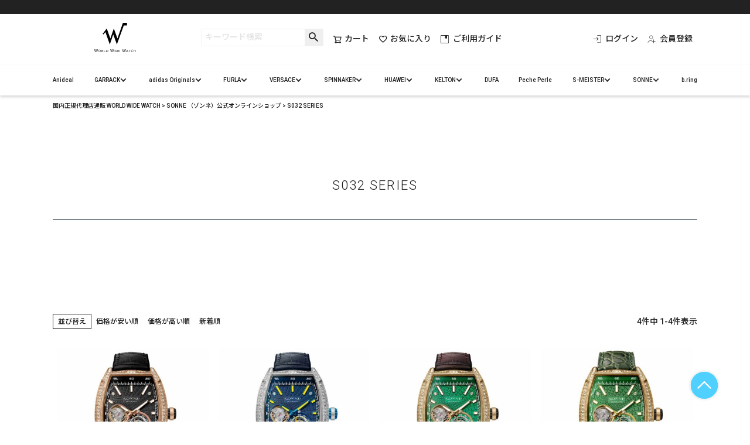

--- FILE ---
content_type: text/html;charset=UTF-8
request_url: https://world-wide-watch.jp/c/brand/soh/so-s032
body_size: 18450
content:
<!DOCTYPE html>
<html lang="ja"><head>
  <meta charset="UTF-8">
  
  <title>S032 SERIES | WORLD WIDE WATCH Official Online Shop</title>
  <meta name="viewport" content="width=device-width">


    <meta name="description" content="S032 SERIES,WORLD WIDE WATCH Official Online Shop">
    <meta name="keywords" content="S032 SERIES,WORLD WIDE WATCH Official Online Shop">
  
  <link rel="stylesheet" href="https://worldwidewatch.itembox.design/system/fs_style.css?t=20251118042557">
  <link rel="stylesheet" href="https://worldwidewatch.itembox.design/generate/theme5/fs_theme.css?t=20251118042557">
  <link rel="stylesheet" href="https://worldwidewatch.itembox.design/generate/theme5/fs_original.css?t=20251118042557">
  
  <link rel="canonical" href="https://world-wide-watch.jp/c/brand/soh/so-s032">
  
  
  
  
  <script>
    window._FS=window._FS||{};_FS.val={"tiktok":{"enabled":false,"pixelCode":null},"recaptcha":{"enabled":false,"siteKey":null},"clientInfo":{"memberId":"guest","fullName":"ゲスト","lastName":"","firstName":"ゲスト","nickName":"ゲスト","stageId":"","stageName":"","subscribedToNewsletter":"false","loggedIn":"false","totalPoints":"","activePoints":"","pendingPoints":"","purchasePointExpiration":"","specialPointExpiration":"","specialPoints":"","pointRate":"","companyName":"","membershipCardNo":"","wishlist":"","prefecture":""},"enhancedEC":{"ga4Dimensions":{"userScope":{"stage":"{@ member.stage_order @}","login":"{@ member.logged_in @}"}},"amazonCheckoutName":"Amazon Pay","measurementId":"G-BRXKPMYCP7","trackingId":"UA-52163763-3"},"shopKey":"worldwidewatch","device":"PC","cart":{"stayOnPage":false}};
  </script>
  
  <script src="/shop/js/webstore-nr.js?t=20251118042557"></script>
  <script src="/shop/js/webstore-vg.js?t=20251118042557"></script>
  
  
  
  
  
  
    <meta property="og:title" content="S032 SERIES | WORLD WIDE WATCH Official Online Shop">
    <meta property="og:type" content="website">
    <meta property="og:url" content="https://world-wide-watch.jp/c/brand/soh/so-s032">
    <meta property="og:site_name" content="WORLD WIDE WATCH Official Online Shop">
    <meta property="og:description" content="S032 SERIES,WORLD WIDE WATCH Official Online Shop">
  
  
  
    <script type="text/javascript" >
      document.addEventListener('DOMContentLoaded', function() {
        _FS.CMATag('{"fs_member_id":"{@ member.id @}","fs_page_kind":"category","fs_category_url":"brand+soh+so-s032"}')
      })
    </script>
  
  
  <script src="https://code.jquery.com/jquery-3.6.0.min.js"></script>
<link rel="stylesheet" href="https://worldwidewatch.itembox.design/item/css/header_2025renewal.css?t=20260107122021">
<link rel="stylesheet" href="https://worldwidewatch.itembox.design/item/css/brandPage_2025renewal.css?t=20260107122021">
<link rel="stylesheet" href="https://worldwidewatch.itembox.design/item/css/footer_2025renewal.css?t=20260107122021">
<!-- **OGPタグ（フリーパーツ）↓↓ -->
<meta property="og:title" content="S032 SERIES | WORLD WIDE WATCH Official Online Shop">
<meta property="og:type" content="">
<meta property="og:url" content="https://world-wide-watch.jp/c/brand/soh/so-s032">
<meta property="og:image" content="">
<meta property="og:site_name" content="WORLD WIDE WATCH Official Online Shop">
<meta property="og:description" content="S032 SERIES,WORLD WIDE WATCH Official Online Shop">
<!-- **OGPタグ（フリーパーツ）↑↑ -->


<script async src="https://www.googletagmanager.com/gtag/js?id=G-BRXKPMYCP7"></script>

<script><!--
_FS.setTrackingTag('%3Cscript+type%3D%22text%2Fjavascript%22+src%3D%22%2F%2Fdynamic.criteo.com%2Fjs%2Fld%2Fld.js%3Fa%3D112615%22+async%3D%22true%22%3E%3C%2Fscript%3E%0A%3Cscript%3E%0A%28function%28i%2Cs%2Co%2Cg%2Cr%2Ca%2Cm%29%7Bi%5B%27GoogleAnalyticsObject%27%5D%3Dr%3Bi%5Br%5D%3Di%5Br%5D%7C%7Cfunction%28%29%7B%0A%28i%5Br%5D.q%3Di%5Br%5D.q%7C%7C%5B%5D%29.push%28arguments%29%7D%2Ci%5Br%5D.l%3D1*new+Date%28%29%3Ba%3Ds.createElement%28o%29%2C%0Am%3Ds.getElementsByTagName%28o%29%5B0%5D%3Ba.async%3D1%3Ba.src%3Dg%3Bm.parentNode.insertBefore%28a%2Cm%29%0A%7D%29%28window%2Cdocument%2C%27script%27%2C%27https%3A%2F%2Fwww.google-analytics.com%2Fanalytics.js%27%2C%27ga%27%29%3B%0A%0Aga%28%27create%27%2C+%27UA-52163763-3%27%2C+%27auto%27%29%3B%0Aga%28%27send%27%2C+%27pageview%27%29%3B%0A%3C%2Fscript%3E%0A%0A%3D%3D%3D%3D%3D%3D%3D%3D%3D%3D%3D%3D%3D%3D%3D%3D%3D%0A%3C%21--+Google+Tag+Manager+--%3E%0A%3Cscript%3E%28function%28w%2Cd%2Cs%2Cl%2Ci%29%7Bw%5Bl%5D%3Dw%5Bl%5D%7C%7C%5B%5D%3Bw%5Bl%5D.push%28%7B%27gtm.start%27%3A%0Anew+Date%28%29.getTime%28%29%2Cevent%3A%27gtm.js%27%7D%29%3Bvar+f%3Dd.getElementsByTagName%28s%29%5B0%5D%2C%0Aj%3Dd.createElement%28s%29%2Cdl%3Dl%21%3D%27dataLayer%27%3F%27%26l%3D%27%2Bl%3A%27%27%3Bj.async%3Dtrue%3Bj.src%3D%0A%27https%3A%2F%2Fwww.googletagmanager.com%2Fgtm.js%3Fid%3D%27%2Bi%2Bdl%3Bf.parentNode.insertBefore%28j%2Cf%29%3B%0A%7D%29%28window%2Cdocument%2C%27script%27%2C%27dataLayer%27%2C%27GTM-WP7CXN4%27%29%3B%3C%2Fscript%3E%0A%3C%21--+End+Google+Tag+Manager+--%3E%0A%3D%3D%3D%3D%3D%3D%3D%3D%3D%3D%3D%3D%3D%3D%3D%3D%3D%0A%3Cscript+src%3D%22%2F%2Fstatics.a8.net%2Fa8sales%2Fa8sales.js%22%3E%3C%2Fscript%3E%0A%3Cscript+src%3D%22%2F%2Fstatics.a8.net%2Fa8sales%2Fa8crossDomain.js%22%3E%3C%2Fscript%3E%0A%3Cscript+src%3D%22%2F%2Fstatics.a8.net%2Fa8sales%2Fa8shopForm.js%22%3E%3C%2Fscript%3E%0A%E3%80%80%3Cscript+src%3D%22%2F%2Fstatics.a8.net%2Fa8sales%2Fa8sales.js%22%3E%3C%2Fscript%3E%0A%E3%80%80%3Cscript+src%3D%22%2F%2Fstatics.a8.net%2Fa8sales%2Fa8crossDomain.js%22%3E%3C%2Fscript%3E%0A');
--></script>
</head>
<body class="fs-body-category fs-body-category-so-s032" id="fs_ProductCategory">
<script><!--
_FS.setTrackingTag('%3Cscript%3E%0A%28function%28w%2Cd%2Cs%2Cc%2Ci%29%7Bw%5Bc%5D%3Dw%5Bc%5D%7C%7C%7B%7D%3Bw%5Bc%5D.trackingId%3Di%3B%0Avar+f%3Dd.getElementsByTagName%28s%29%5B0%5D%2Cj%3Dd.createElement%28s%29%3Bj.async%3Dtrue%3B%0Aj.src%3D%27%2F%2Fcdn.contx.net%2Fcollect.js%27%3Bf.parentNode.insertBefore%28j%2Cf%29%3B%0A%7D%29%28window%2Cdocument%2C%27script%27%2C%27contx%27%2C%27CTX-x-1Fjq8mJB%27%29%3B%0A%3C%2Fscript%3E%0A%3Cscript+type%3D%22text%2Fjavascript%22%3E%0Awindow.criteo_q+%3D+window.criteo_q+%7C%7C+%5B%5D%3B%0Awindow.criteo_q.push%28%0A++++++++++++++++%7B+event%3A+%22setAccount%22%2C+account%3A+%22112615%22+%7D%2C+%0A++++++++++++++++%7B+event%3A+%22setSiteType%22%2C+type%3A+%22d%22+%7D%2C+%0A++++++++++++++++%7B+event%3A+%22viewList%22%2C+item%3A+%5B%0A++++++++++++++++%22684%22%2C%22682%22%2C%22683%22%0A%5D+%7D%2C%0A++++++++++++++++%7B+event%3A+%22setCustomerId%22%2C+id%3A+%22%7B%40+member.id+%40%7D%22+%7D%0A%29%3B%0A%3C%2Fscript%3E%0A%3D%3D%3D%3D%3D%3D%3D%3D%3D%3D%3D%3D%3D%3D%3D%3D%3D%0A%3C%21--+Google+Tag+Manager+%28noscript%29+--%3E%0A%3Cnoscript%3E%3Ciframe+src%3D%22https%3A%2F%2Fwww.googletagmanager.com%2Fns.html%3Fid%3DGTM-WP7CXN4%22%0Aheight%3D%220%22+width%3D%220%22+style%3D%22display%3Anone%3Bvisibility%3Ahidden%22%3E%3C%2Fiframe%3E%3C%2Fnoscript%3E%0A%3C%21--+End+Google+Tag+Manager+%28noscript%29+--%3E%0A%3D%3D%3D%3D%3D%3D%3D%3D%3D%3D%3D%3D%3D%3D%3D%3D%3D');
--></script>
<div class="fs-l-page">
<header class="fs-l-header" id="header">
<div class="news-ticker">
    <ul class="news-ticker__list">
      <li class="news-ticker__item">全国一律 全品送料無料でお届け</li>
      <li class="news-ticker__item">
        お誕生日月10%オフクーポンプレゼント
      </li>
    </ul>
  </div>
<!-- ▼ヘッダー（SP） ----------------------------------------------------------->
<div class="header_wrap sp">
  <div class="fix_header_nav">
      <!-- ハンバーガーメニュートリガー -->
      <button class="hamburger-trigger" aria-label="メニュー">
          <span class="hamburger-line"></span>
          <span class="hamburger-line"></span>
          <span class="hamburger-line"></span>
      </button>
      <a href="https://world-wide-watch.jp/"><img src="https://worldwidewatch.itembox.design/item/WWW_logo_B_square.svg" alt="WWW" class="fs-p-logo__image"></a>
      <div>
          <a
              href="/p/cart"
              class="fs-p-headerNavigation__viewCartButton fs-p-headerNavigation__link"
          >
              <i class="fs-icon--cart"></i>
              <span class="fs-p-headerNavigation__viewCartButton__label">カート</span
              >
              <span
                  class="fs-p-cartItemNumber fs-client-cart-count fs-clientInfo"
              ></span>
          </a>
      </div>
  </div>
  <div class="fs-p-headerNavigation__search fs-p-searchForm">
      <form action="/p/search" method="get">
          <span class="fs-p-searchForm__inputGroup fs-p-inputGroup">
          <input
              type="text"
              name="keyword"
              maxlength="1000"
              placeholder="キーワード検索"
              class="fs-p-searchForm__input fs-p-inputGroup__input"
          />
          <button
              type="submit"
              class="fs-p-searchForm__button fs-p-inputGroup__button"
          >
              検索
          </button>
          </span>
      </form>
  </div>
</div>

<div class="sp_menu">
<!-- オーバーレイ -->
<div class="menu-overlay"></div>

<!-- サイドメニュー -->
<div class="side-menu">
  <div class="side-menu__header border">
    <div class="inner">
      <div>
        <a href="/" class="side-menu__logo">
          <img src="https://worldwidewatch.itembox.design/item/WWW_logo_B_square.svg" alt="WWW">
        </a>
      </div>
      <div>
        <button class="side-menu__close" aria-label="閉じる">
          <span><img src="https://worldwidewatch.itembox.design/item/header/close.svg" alt="WWW"></span>
          <span>close</span>
        </button>
      </div>
    </div>
  </div>

  <div class="side-menu__search border">
    <div class="inner">
      <div class="fs-p-headerNavigation__search fs-p-searchForm">
        <form action="/p/search" method="get">
          <span class="fs-p-searchForm__inputGroup fs-p-inputGroup">
            <input
              type="text"
              name="keyword"
              maxlength="1000"
              placeholder="キーワード検索"
              class="fs-p-searchForm__input fs-p-inputGroup__input"
            />
            <button
              type="submit"
              class="fs-p-searchForm__button fs-p-inputGroup__button"
            >
              検索
            </button>
          </span>
        </form>
      </div>
    </div>
  </div>

  <div class="side-menu__buttons border">
    <div class="inner fs-clientInfo">
      <div class="fs-p-headerUtilityMenu__login login my-{@ member.logged_in @}">
        <a href="/p/login" class="fs-pt-menu__link fs-pt-menu__link--lv1"
              ><img src="https://worldwidewatch.itembox.design/item/header/login_w.svg" alt="" class="icon">ログイン</a
            >
      </div>
      <div class="fs-p-headerUtilityMenu__login mypage my-{@ member.logged_in @}">
          <a href="/p/login" class="fs-pt-menu__link fs-pt-menu__link--lv1"
            ><img src="https://worldwidewatch.itembox.design/item/header/mypage_w.svg" alt="" class="icon">マイページ</a
          >
      </div>
      <div class="fs-p-headerUtilityMenu__login logout my-{@ member.logged_in @}">
          <a href="/p/logout" class="fs-pt-menu__link fs-pt-menu__link--lv1"
            ><img src="https://worldwidewatch.itembox.design/item/header/logout.svg" alt="" class="icon">ログアウト</a
          >
      </div>
      <div class="fs-p-headerUtilityMenu__login regist my-{@ member.logged_in @}">
        <a href="/p/register" class="fs-pt-menu__link fs-pt-menu__link--lv1"
        ><img src="https://worldwidewatch.itembox.design/item/header/member.svg" alt="" class="icon">会員登録</a
      >
      </div>
    </div>
  </div>

  <div class="side-menu__favorites border">
    <a href="/my/wishlist" class="fs-p-headerNavigation__link">
      <i class="fs-icon--heartOutline"></i><span>お気に入り</span>
    </a>
  </div>

  <nav class="side-menu__nav">
    <div class="title border"><h2>ブランド一覧</h2></div>
    <ul class="brand_list">
      <li><a href="https://world-wide-watch.jp/c/brand/and/">Anideal</a></li>
      <li><a href="https://world-wide-watch.jp/c/brand/gar">GARRACK</a>
        <ul class="brand_list--child">
          <li><a href="https://world-wide-watch.jp/c/brand/gar">ブランドTOP</a></li>
          <li><a href="https://world-wide-watch.jp/c/brand/gar">コラボ</a>
            <ul class="brand_list--child--in">
              <li><a href="https://world-wide-watch.jp/c/brand/gar/chainsawman">チェンソーマン</a></li>
              <li><a href="https://world-wide-watch.jp/c/brand/gar/rurounikenshin">るろうに剣心</a></li>
              <li><a href="https://world-wide-watch.jp/c/brand/gar/haikyu">ハイキュー!!</a></li>
              <li><a href="https://world-wide-watch.jp/c/brand/gar/onepiece">ONE PIECE</a></li>
              <!--<li><a href="https://world-wide-watch.jp/c/brand/gar/chainsawman">チェンソーマン</a></li>-->
              <li><a href="https://world-wide-watch.jp/c/brand/gar/kimetsunoyaiba">鬼滅の刃</a></li>
              <li><a href="https://world-wide-watch.jp/c/brand/gar/jujutsukaisen">呪術廻戦</a></li>
              <li><a href="https://world-wide-watch.jp/c/brand/gar/shingekinokyojin">進撃の巨人</a></li>
              <li><a href="https://world-wide-watch.jp/c/brand/gar/gintama">銀魂</a></li>
              <li><a href="https://world-wide-watch.jp/c/brand/gar/nanatsunotaizai">七つの大罪</a></li>
              <li><a href="https://world-wide-watch.jp/c/brand/gar/hagaren">鋼の錬金術師</a></li>
            </ul>
          </li>
          <li><a href="https://world-wide-watch.jp/c/brand/gar#pickUp">ピックアップ</a></li>
          <li><a href="https://world-wide-watch.jp/f/aboutgarrack">アバウト</a></li>
        </ul>
      </li>
      <li><a href="https://world-wide-watch.jp/c/brand/adidas">adidas Originals</a>
        <ul class="brand_list--child">
          <li><a href="https://world-wide-watch.jp/c/brand/adidas">ブランドTOP</a></li>
          <li><a href="https://world-wide-watch.jp/c/brand/adidas/">コレクション</a>
            <ul class="brand_list--child--in">
              <li><a href="https://world-wide-watch.jp/p/search?keyword=%E3%82%A2%E3%83%87%E3%82%A3%E3%83%80%E3%82%B9&sort=latest">すべてみる</a></li>
              <li><a href="https://world-wide-watch.jp/c/brand/adidas/projectfour">PROJECT FORE</a></li>
              <li><a href="https://world-wide-watch.jp/c/brand/adidas/digitalonegmt/">DIGITAL ONE GMT</a></li>
              <li><a href="https://world-wide-watch.jp/c/brand/adidas/digitaltwocrystal">DIGITAL TWO Crystal</a></li>
              <li><a href="https://world-wide-watch.jp/c/brand/adidas/digitaltwo">DIGITAL TWO</a></li>
              <li><a href="https://world-wide-watch.jp/c/brand/adidas/retropopone">RETRO POP ONE</a></li>
              <li><a href="https://world-wide-watch.jp/c/brand/adidas/retropoptwo">RETRO POP TWO</a></li>
              <li><a href="https://world-wide-watch.jp/c/brand/adidas/retropopdigital">RETRO POP DIGITAL</a></li>
              <li><a href="https://world-wide-watch.jp/c/brand/adidas/projectone">PROJECT ONE</a></li>
              <li><a href="https://world-wide-watch.jp/c/brand/adidas/projectonesteel">PROJECT ONE STEEL</a></li>
              <li><a href="https://world-wide-watch.jp/c/brand/adidas/projecttwo">PROJECT TWO</a></li>
              <li><a href="https://world-wide-watch.jp/c/brand/adidas/projecttwogrfx">PROJECT TWO GRFX</a></li>
              <li><a href="https://world-wide-watch.jp/c/brand/adidas/projectthree/">PROJECT THREE</a></li>
              <li><a href="https://world-wide-watch.jp/c/brand/adidas/editionone">EDITION ONE</a></li>
              <li><a href="https://world-wide-watch.jp/c/brand/adidas/editiontwo">EDITION TWO</a></li>
              <li><a href="https://world-wide-watch.jp/c/brand/adidas/editiontwoicon">EDITION TWO ICON</a></li>
              <li><a href="https://world-wide-watch.jp/c/brand/adidas/editiontwochrono">EDITION TWO CHRONO</a></li>
              <li><a href="https://world-wide-watch.jp/c/brand/adidas/editionthree">EDITION THREE</a></li>
              <li><a href="https://world-wide-watch.jp/c/brand/adidas/codeone">CODE ONE</a></li>
              <li><a href="https://world-wide-watch.jp/c/brand/adidas/codefour">CODE FOUR</a></li>
              <li><a href="https://world-wide-watch.jp/c/brand/adidas/discoverertwo">DISCOVERER TWO</a></li>
            </ul>
          </li>
          <li><a href="https://world-wide-watch.jp/c/brand/adidas">カテゴリ</a>
            <ul class="brand_list--child--in">
              <li><a href="https://world-wide-watch.jp/p/search?keyword=%E3%82%A2%E3%83%87%E3%82%A3%E3%83%80%E3%82%B9%E3%80%80%E3%82%AF%E3%82%A9%E3%83%BC%E3%83%84">（ムーブメント）クォーツ</a></li>
              <li><a href="https://world-wide-watch.jp/p/search?keyword=%E3%82%A2%E3%83%87%E3%82%A3%E3%83%80%E3%82%B9%E3%80%80%E3%82%BD%E3%83%BC%E3%83%A9%E3%83%BC">（ムーブメント）ソーラー</a></li>
              <li><a href="https://world-wide-watch.jp/p/search?keyword=%E3%82%A2%E3%83%87%E3%82%A3%E3%83%80%E3%82%B9%E3%80%80%E3%82%A2%E3%83%8A%E3%83%AD%E3%82%B0">（表示方式）アナログ</a></li>
              <li><a href="https://world-wide-watch.jp/p/search?keyword=%E3%82%A2%E3%83%87%E3%82%A3%E3%83%80%E3%82%B9%E3%80%80%E3%83%87%E3%82%B8%E3%82%BF%E3%83%AB">（表示方式）デジタル</a></li>
              <li><a href="https://world-wide-watch.jp/p/search?keyword=%E3%82%A2%E3%83%87%E3%82%A3%E3%83%80%E3%82%B9%E3%80%80%E3%83%AC%E3%82%B6%E3%83%BC">（ベルト）レザー</a></li>
              <li><a href="https://world-wide-watch.jp/p/search?keyword=%E3%82%A2%E3%83%87%E3%82%A3%E3%83%80%E3%82%B9%E3%80%80%E3%83%99%E3%83%AB%E3%83%88%EF%BC%9A%E3%82%B9%E3%83%86%E3%83%B3%E3%83%AC%E3%82%B9%E3%82%B9%E3%83%81%E3%83%BC%E3%83%AB">（ベルト）ステンレススチール</a></li>
              <li><a href="https://world-wide-watch.jp/p/search?keyword=%E3%82%A2%E3%83%87%E3%82%A3%E3%83%80%E3%82%B9%E3%80%80%E3%83%A9%E3%83%90%E3%83%BC">（ベルト）ラバー</a></li>
              <li><a href="https://world-wide-watch.jp/p/search?keyword=%E3%82%A2%E3%83%87%E3%82%A3%E3%83%80%E3%82%B9%E3%80%80%E3%83%A9%E3%83%90%E3%83%BC">（ベルト）ナイロン</a></li>
            </ul>
          </li>
          <!--<li><a href="">ピックアップ</a></li>-->
          <li><a href="https://www.ueni.co.jp/brands/watch/?page=adidas.html" target="_blank" class="nw">アバウト</a></li>
          <li><a href="https://world-wide-watch.jp/f/adidas/shoplist">ショップリスト</a></li>
        </ul>
      </li>
      <li><a href="https://world-wide-watch.jp/c/brand/fl">FURLA</a>
        <ul class="brand_list--child">
          <li><a href="https://world-wide-watch.jp/c/brand/fl">ブランドTOP</a></li>
          <li><a href="https://world-wide-watch.jp/c/brand/fl">コレクション</a>
            <ul class="brand_list--child--in">
              <li><a href="https://world-wide-watch.jp/c/brand/fl">すべてみる</a></li>
              <li><a href="https://world-wide-watch.jp/c/brand/fl/flnew">NEW ARRIVAL</a></li>
              <li><a href="https://world-wide-watch.jp/c/brand/fl/fl-sale">SALE</a></li>
              <li><a href="https://world-wide-watch.jp/c/brand/fl/furlaiconshape">FURLA ICON SHAPE</a></li>
              <li><a href="https://world-wide-watch.jp/c/brand/fl/furlaeasyshape">FURLA EASY SHAPE</a></li>
              <li><a href="https://world-wide-watch.jp/c/brand/fl/furlaarcosquare">FURLA ARCO SQUARE</a></li>
              <li><a href="https://world-wide-watch.jp/c/brand/fl/furlaarcochain">FURLA ARCO CHAIN</a></li>
              <li><a href="https://world-wide-watch.jp/c/brand/fl/furlaoctagonal">FURLA OCTAGONAL</a></li>
              <li><a href="https://world-wide-watch.jp/c/brand/fl/furladigital">FURLA DIGITAL</a></li>
              <li><a href="https://world-wide-watch.jp/c/brand/fl/furlaarchcase">FURLA ARCH CASE</a></li>
              <li><a href="https://world-wide-watch.jp/c/brand/fl/furlachainsquare">FURLA CHAIN SQUARE</a></li>
              <li><a href="https://world-wide-watch.jp/c/brand/fl/earrings">【JEWELRY】EARRINGS（ピアス）</a></li>
              <li><a href="https://world-wide-watch.jp/c/brand/fl/bracelet">【JEWELRY】BANGLE / BRACELET</a></li>
              <li><a href="https://world-wide-watch.jp/c/brand/fl/necklace">【JEWELRY】NECKLACE</a></li>
              <li><a href="https://world-wide-watch.jp/c/brand/fl/ring">【JEWELRY】RING</a></li>
            </ul>
          </li>
          <li><a href="https://world-wide-watch.jp/c/brand/fl">カテゴリ</a>
            <ul class="brand_list--child--in">
              <li><a href="https://world-wide-watch.jp/p/search?keyword=%E3%82%A2%E3%83%87%E3%82%A3%E3%83%80%E3%82%B9%E3%80%80%E3%83%A9%E3%83%90%E3%83%BC">時計</a></li>
              <li><a href="https://world-wide-watch.jp/c/brand/fl/earrings">イヤリング（ピアス）</a></li>
              <li><a href="https://world-wide-watch.jp/c/brand/fl/bracelet">ブレスレット/ バングル</a></li>
              <li><a href="https://world-wide-watch.jp/c/brand/fl/ring">リング</a></li>
              <li><a href="https://world-wide-watch.jp/c/brand/fl/necklace">ネックレス</a></li>
              <li><a href="https://world-wide-watch.jp/p/search?keyword=%E3%83%95%E3%83%AB%E3%83%A9%E3%80%80%E3%82%AF%E3%82%A9%E3%83%BC%E3%83%84">（ムーブメント）クォーツ</a></li>
              <li><a href="https://world-wide-watch.jp/p/search?keyword=%E3%83%95%E3%83%AB%E3%83%A9%E3%80%80%E3%82%BD%E3%83%BC%E3%83%A9%E3%83%BC">（ムーブメント）ソーラー</a></li>
              <li><a href="https://world-wide-watch.jp/p/search?keyword=%E3%83%95%E3%83%AB%E3%83%A9%E3%80%80%E3%83%AC%E3%82%B6%E3%83%BC">（ベルト）レザー</a></li>
              <li><a href="https://world-wide-watch.jp/p/search?keyword=%E3%83%95%E3%83%AB%E3%83%A9%E3%80%80%E3%83%99%E3%83%AB%E3%83%88%EF%BC%9A%E3%82%B9%E3%83%86%E3%83%B3%E3%83%AC%E3%82%B9%E3%82%B9%E3%83%81%E3%83%BC%E3%83%AB">（ベルト）ステンレススチール</a></li>
            </ul>
          </li>
          <li><a href="https://world-wide-watch.jp/f/furla/contents">ピックアップ</a></li>
          <li><a href="https://www.ueni.co.jp/brands/watch/?page=furla.html" target="_blank" class="nw">アバウト</a></li>
          <li><a href="https://world-wide-watch.jp/f/furla/shoplist">ショップリスト</a></li>
        </ul>
      </li>
      <li><a href="https://world-wide-watch.jp/c/brand/vs">VERSACE</a>
        <ul class="brand_list--child">
          <li><a href="https://world-wide-watch.jp/c/brand/vs">ブランドTOP</a></li>
          <li><a href="https://world-wide-watch.jp/c/brand/vs">コレクション</a>
            <ul class="brand_list--child--in">
              <li><a href="https://world-wide-watch.jp/c/brand/vs">すべてみる</a></li>
              <li><a href="https://world-wide-watch.jp/c/brand/vs/vs-hellenyium">HELLENYIUM</a></li>
              <li><a href="https://world-wide-watch.jp/c/brand/vs/vs-versacemosaic">VERSACE MOSAIC</a></li>
              <li><a href="https://world-wide-watch.jp/c/brand/vs/vs-grecasphere">GRECA SPHERE</a></li>
              <li><a href="https://world-wide-watch.jp/c/brand/vs/vs-medusaheritage">MEDUSA HERITAGE</a></li>
              <li><a href="https://world-wide-watch.jp/c/brand/vs/vs-versaceanteo">VERSACE ANTEO</a></li>
              <li><a href="https://world-wide-watch.jp/c/brand/vs/vs-versacedominuslady">VERSACE DOMINUS LADY</a></li>
              <li><a href="https://world-wide-watch.jp/c/brand/vs/vs-vdome">V DOME</a></li>
              <li><a href="https://world-wide-watch.jp/c/brand/vs/vs-antares">ANTARES</a></li>
              <li><a href="https://world-wide-watch.jp/c/brand/vs/vs-vcodelady">V-CODE LADY</a></li>
              <li><a href="https://world-wide-watch.jp/c/brand/vs/vs-versacechronomaster">VERSACE CHRONO MASTER</a></li>
              <li><a href="https://world-wide-watch.jp/c/brand/vs/vs-lagreca">LA GRECA</a></li>
              <li><a href="https://world-wide-watch.jp/c/brand/vs/vs-versacehera">VERSACE HERA</a></li>
              <li><a href="https://world-wide-watch.jp/c/brand/vs/vs-versacereve">VERSACE REVE</a></li>
              <li><a href="https://world-wide-watch.jp/c/brand/vs/vs-iconactive">ICON ACTIVE</a></li>
              <li><a href="https://world-wide-watch.jp/c/brand/vs/vs-dvone">DV ONE</a></li>
              <li><a href="https://world-wide-watch.jp/c/brand/vs/vs-grecalogomoonphase">GRECA LOGO MOONPHASE</a></li>
              <li><a href="https://world-wide-watch.jp/c/brand/vs/vs-medusainfinitegent">MEDUSA INFINITE GENT</a></li>
              <li><a href="https://world-wide-watch.jp/c/brand/vs/vs-kids">KIDS</a></li>
            </ul>
          </li>
          <li><a href="https://watch.ueni.co.jp/versace/" target="_blank" class="nw">公式サイト</a></li>
        </ul>
      </li>
      <li><a href="https://world-wide-watch.jp/c/brand/spn">SPINNAKER</a>
        <ul class="brand_list--child">
          <li><a href="https://world-wide-watch.jp/c/brand/spn">ブランドTOP</a></li>
          <li><a href="https://world-wide-watch.jp/c/brand/spn">コレクション</a>
            <ul class="brand_list--child--in">
              <li><a href="https://world-wide-watch.jp/c/brand/spn">すべてみる</a></li>
              <li><a href="https://world-wide-watch.jp/c/brand/spn/spn-challenger">CHALLENGER</a></li>
              <li><a href="https://world-wide-watch.jp/c/brand/spn/spn-bradner">BRADNER</a></li>
              <li><a href="https://world-wide-watch.jp/c/brand/spn/spn-piccard">PICCARD</a></li>
              <li><a href="https://world-wide-watch.jp/c/brand/spn/spn-dumas">DUMAS</a></li>
              <li><a href="https://world-wide-watch.jp/c/brand/spn/spn-hass">HASS</a></li>
              <li><a href="https://world-wide-watch.jp/c/brand/spn/spn-fleuss">FLEUSS</a></li>
              <li><a href="https://world-wide-watch.jp/c/brand/spn/spn-tesei">TESEI</a></li>
              <li><a href="https://world-wide-watch.jp/c/brand/spn/spn-croft">CROFT</a></li>
              <li><a href="https://world-wide-watch.jp/c/brand/spn/spn-cahill">CAHILL</a></li>
            </ul>
          </li>
          <li><a href="https://world-wide-watch.jp/c/brand/spn">カテゴリ</a>
            <ul class="brand_list--child--in">
              <li><a href="https://world-wide-watch.jp/c/brand/spn/spn-300m">300m防水</a></li>
              <li><a href="https://world-wide-watch.jp/c/brand/spn/spn-300m">SALE</a></li>
            </ul>
          </li>
          <li><a href="https://www.spinnaker-watches.jp/?srsltid=AfmBOor6cxYVabwNsXKkAIFDNNjCeUBYzyfqpHk8hG8-UVAcLQr8ZVI0" target="_blank" class="nw">公式サイト</a></li>
        </ul>
      </li>
      <li><a href="https://world-wide-watch.jp/c/brand/huw">HUAWEI</a>
        <ul class="brand_list--child">
          <li><a href="https://world-wide-watch.jp/c/brand/huw">ブランドTOP</a></li>
          <li><a href="https://world-wide-watch.jp/c/brand/huw">コレクション</a>
            <ul class="brand_list--child--in">
              <li><a href="https://world-wide-watch.jp/c/brand/huw/gt6">WATCH GT6</a></li>
              <li><a href="https://world-wide-watch.jp/c/brand/huw/gt6Pro">WATCH GT6Pro</a></li>
              <li><a href="https://world-wide-watch.jp/c/brand/huw/Band10">Band 10</a></li>
              <li><a href="https://world-wide-watch.jp/c/brand/huw/band9">band 9</a></li>
              <li><a href="https://world-wide-watch.jp/c/brand/huw/gt5">WATCH GT5</a></li>
              <li><a href="https://world-wide-watch.jp/c/brand/huw/GT5pro">WATCH GT5Pro</a></li>
              <li><a href="https://world-wide-watch.jp/c/brand/huw/gt4">WATCH GT4</a></li>
              <li><a href="https://world-wide-watch.jp/c/brand/huw/fit4">FIT4</a></li>
              <li><a href="https://world-wide-watch.jp/c/brand/huw/fit4pro">FIT4Pro</a></li>
              <li><a href="https://world-wide-watch.jp/c/brand/huw/fit3">FIT3</a></li>
              <li><a href="https://world-wide-watch.jp/c/brand/huw/huwother">other</a></li>
            </ul>
          </li>
        </ul>
      </li>
      <li><a href="https://world-wide-watch.jp/c/brand/kel">KELTON</a>
        <ul class="brand_list--child">
          <li><a href="https://world-wide-watch.jp/c/brand/kel">ブランドTOP</a></li>
          <li><a href="https://world-wide-watch.jp/c/brand/kel">コレクション</a></li>
        </ul>
      </li>
      <li><a href="https://world-wide-watch.jp/c/brand/duf">DUFA</a></li>
      <li><a href="https://world-wide-watch.jp/c/brand/pec">Peche Perle</a></li>
      <li><a href="https://world-wide-watch.jp/c/brand/sms">S-MEISTER</a>
        <ul class="brand_list--child">
          <li><a href="https://world-wide-watch.jp/c/brand/sms">ブランドTOP</a></li>
          <li><a href="https://world-wide-watch.jp/c/brand/sms">コレクション</a></li>
          <li><a href="https://sonne-watch.jp/s-meister" target="_blank" class="nw">公式サイト</a></li>
        </ul>
      </li>
      <li><a href="https://world-wide-watch.jp/c/brand/soh">SONNE</a>
        <ul class="brand_list--child">
          <li><a href="https://world-wide-watch.jp/c/brand/soh">ブランドTOP</a></li>
          <li><a href="https://world-wide-watch.jp/c/brand/soh">コレクション</a></li>
          <li><a href="https://sonne-watch.jp/" target="blank" class="nw">公式サイト</a></li>
        </ul>
      </li>
      <li><a href="https://world-wide-watch.jp/c/brand/brg">b.ring</a>
    </ul>
  </nav>

  <div class="side-menu__guide border">
    <a href="https://world-wide-watch.jp/f/guide" class="fs-p-headerNavigation__link">
      <img src="https://worldwidewatch.itembox.design/item/header/guide.svg" alt="" class="icon">
      <p>ご利用ガイド</p>
    </a>
  </div>
</div>
</div>
<script type="application/ld+json">
{
  "@context": "http://schema.org",
  "@type": "WebSite",
  "url": "https://world-wide-watch.jp",
  "potentialAction": {
    "@type": "SearchAction",
    "target": "https://world-wide-watch.jp/p/search?keyword={search_term_string}",
    "query-input": "required name=search_term_string"
  }
}
</script>

<!-- ▲ヘッダー（SP） ----------------------------------------------------------->
<!-- ▼ヘッダー（PC） ----------------------------------------------------------->
<div class="header_wrap pc loading">
  <div class="fs-p-headerNavBar">
    <nav class="fs-p-headerNavigation" id="fs_p_headerNavigation">
      <!-- **ヘッダーナビゲーション左↓↓ -->
      <ul class="fs-p-headerNavigation__list">
              <li>
                <a href="https://world-wide-watch.jp/"><img src="https://worldwidewatch.itembox.design/item/WWW_logo_B_square.svg" alt="WWW" class="fs-p-logo__image"></a>
              </li>
        <li>
          <div class="fs-p-headerNavigation__search fs-p-searchForm">
            <form action="/p/search" method="get">
              <span class="fs-p-searchForm__inputGroup fs-p-inputGroup">
                <input
                  type="text"
                  name="keyword"
                  maxlength="1000"
                  placeholder="キーワード検索"
                  class="fs-p-searchForm__input fs-p-inputGroup__input"
                />
                <button
                  type="submit"
                  class="fs-p-searchForm__button fs-p-inputGroup__button"
                >
                  検索
                </button>
              </span>
            </form>
          </div>
        </li>
        <li class="fs-p-headerNavigation__listItem">
                  <a
                      href="/p/cart"
                      class="fs-p-headerNavigation__viewCartButton fs-p-headerNavigation__link"
                  >
                      <i class="fs-icon--cart"></i>
                      <span class="fs-p-headerNavigation__viewCartButton__label">カート</span
                      >
                      <span
                          class="fs-p-cartItemNumber fs-client-cart-count fs-clientInfo"
                      ></span>
                  </a>
                </li>
        <li class="fs-p-headerNavigation__listItem">
          <a href="/my/wishlist" class="fs-p-headerNavigation__link">
                      <i class="fs-icon--heartOutline"></i>お気に入り
                    </a>
        </li>
        <li class="fs-p-headerNavigation__listItem">
                  <a href="https://world-wide-watch.jp/f/guide" class="fs-p-headerNavigation__link">
                    <img src="https://worldwidewatch.itembox.design/item/header/guide.svg" alt="" class="icon">ご利用ガイド
                  </a>
              </li>

      </ul>
      <!-- **ヘッダーナビゲーション左 ↑↑ -->
      <!-- **ヘッダーナビゲーション右↓↓ -->
      <ul
        class="fs-clientInfo fs-pt-menu fs-pt-menu--lv1 is-ready header_nav_right"
      >
        <li class="fs-p-headerUtilityMenu__login fs-pt-menu__item fs-pt-menu__item--lv1 login my-{@ member.logged_in @}">
          <span class="fs-pt-menu__heading fs-pt-menu__heading--lv1">
            <a href="/p/login" class="fs-pt-menu__link fs-pt-menu__link--lv1"
              ><img src="https://worldwidewatch.itembox.design/item/header/login.svg" alt="" class="icon">ログイン</a
            >
          </span>
        </li>
        <li class="fs-p-headerUtilityMenu__login fs-pt-menu__item fs-pt-menu__item--lv1 mypage my-{@ member.logged_in @}">
          <span class="fs-pt-menu__heading fs-pt-menu__heading--lv1">
            <a href="/p/login" class="fs-pt-menu__link fs-pt-menu__link--lv1"
              ><img src="https://worldwidewatch.itembox.design/item/header/mypage.svg" alt="" class="icon">マイページ</a
            >
          </span>
        </li>
        <li
          class="fs-p-headerUtilityMenu__logout fs-pt-menu__item fs-pt-menu__item--lv1 logout my-{@ member.logged_in @}"
        >
          <span class="fs-pt-menu__heading fs-pt-menu__heading--lv1">
            <a href="/p/logout" class="fs-pt-menu__link fs-pt-menu__link--lv1"
              ><img src="https://worldwidewatch.itembox.design/item/header/logout.svg" alt="" class="icon">ログアウト</a
            >
          </span>
        </li>
        <li
          class="fs-p-headerUtilityMenu__register fs-pt-menu__item fs-pt-menu__item--lv1 regist my-{@ member.logged_in @}""
        >
          <span class="fs-pt-menu__heading fs-pt-menu__heading--lv1">
            <a href="/p/register" class="fs-pt-menu__link fs-pt-menu__link--lv1"
              ><img src="https://worldwidewatch.itembox.design/item/header/member.svg" alt="" class="icon">会員登録</a
            >
          </span>
        </li>
      </ul>
      <!-- **ヘッダーナビゲーション右 ↑↑ -->
    </nav>
  </div>

  <div class="brand_list pc">
    <ul>
      <li><a href="https://world-wide-watch.jp/c/brand/and/">Anideal</a></li>
      <li><a href="https://world-wide-watch.jp/c/brand/gar">GARRACK</a>
          <ul class="brand_list--child">
              <li><a href="https://world-wide-watch.jp/c/brand/gar#collaboration" class="notEffect">コラボ</a>
                  <ul class="brand_list--child--in">
                      <li><a href="https://world-wide-watch.jp/c/brand/gar/chainsawman">チェンソーマン</a></li>
                      <li><a href="https://world-wide-watch.jp/c/brand/gar/rurounikenshin">るろうに剣心</a></li>
                      <li><a href="https://world-wide-watch.jp/c/brand/gar/haikyu">ハイキュー!!</a></li>
                      <li><a href="https://world-wide-watch.jp/c/brand/gar/onepiece">ONE PIECE</a></li>
                      <li><a href="https://world-wide-watch.jp/c/brand/gar/kimetsunoyaiba">鬼滅の刃</a></li>
                      <!--<li><a href="https://world-wide-watch.jp/c/brand/gar/chainsawman">チェンソーマン</a></li>-->
                      <li><a href="https://world-wide-watch.jp/c/brand/gar/jujutsukaisen">呪術廻戦</a></li>
                      <li><a href="https://world-wide-watch.jp/c/brand/gar/shingekinokyojin">進撃の巨人</a></li>
                      <li><a href="https://world-wide-watch.jp/c/brand/gar/gintama">銀魂</a></li>
                      <li><a href="https://world-wide-watch.jp/c/brand/gar/nanatsunotaizai">七つの大罪</a></li>
                      <li><a href="https://world-wide-watch.jp/c/brand/gar/hagaren">鋼の錬金術師</a></li>
                  </ul>
              </li>
              <li><a href="https://world-wide-watch.jp/c/brand/gar#pickUp">ピックアップ</a></li>
              <li><a href="https://world-wide-watch.jp/f/aboutgarrack">アバウト</a></li>
          </ul>
      </li>
      <li><a href="https://world-wide-watch.jp/c/brand/adidas/">adidas Originals</a>
        <ul class="brand_list--child">
          <li><a href="https://world-wide-watch.jp/c/brand/adidas/" class="notEffect">コレクション</a>
            <ul class="brand_list--child--in">
              <li><a href="https://world-wide-watch.jp/p/search?keyword=%E3%82%A2%E3%83%87%E3%82%A3%E3%83%80%E3%82%B9&sort=latest">すべてみる</a></li>
              <li><a href="https://world-wide-watch.jp/c/brand/adidas/projectfour">PROJECT FORE</a></li>
              <li><a href="https://world-wide-watch.jp/c/brand/adidas/digitalonegmt">DIGITAL ONE GMT</a></li>
              <li><a href="https://world-wide-watch.jp/c/brand/adidas/digitaltwocrystal">DIGITAL TWO Crystal</a></li>
              <li><a href="https://world-wide-watch.jp/c/brand/adidas/digitaltwo">DIGITAL TWO</a></li>
              <li><a href="https://world-wide-watch.jp/c/brand/adidas/retropopone">RETRO POP ONE</a></li>
              <li><a href="https://world-wide-watch.jp/c/brand/adidas/retropoptwo">RETRO POP TWO</a></li>
              <li><a href="https://world-wide-watch.jp/c/brand/adidas/retropopdigital">RETRO POP DIGITAL</a></li>
              <li><a href="https://world-wide-watch.jp/c/brand/adidas/projectone">PROJECT ONE</a></li>
              <li><a href="https://world-wide-watch.jp/c/brand/adidas/projectonesteel">PROJECT ONE STEEL</a></li>
              <li><a href="https://world-wide-watch.jp/c/brand/adidas/projecttwo">PROJECT TWO</a></li>
              <li><a href="https://world-wide-watch.jp/c/brand/adidas/projecttwogrfx">PROJECT TWO GRFX</a></li>
              <li><a href="https://world-wide-watch.jp/c/brand/adidas/projectthree">PROJECT THREE</a></li>
              <li><a href="https://world-wide-watch.jp/c/brand/adidas/editionone">EDITION ONE</a></li>
              <li><a href="https://world-wide-watch.jp/c/brand/adidas/editiontwo">EDITION TWO</a></li>
              <li><a href="https://world-wide-watch.jp/c/brand/adidas/editiontwoicon">EDITION TWO ICON</a></li>
              <li><a href="https://world-wide-watch.jp/c/brand/adidas/editiontwochrono">EDITION TWO CHRONO</a></li>
              <li><a href="https://world-wide-watch.jp/c/brand/adidas/editionthree">EDITION THREE</a></li>
              <li><a href="https://world-wide-watch.jp/c/brand/adidas/codeone">CODE ONE</a></li>
              <li><a href="https://world-wide-watch.jp/c/brand/adidas/codefour">CODE FOUR</a></li>
              <li><a href="https://world-wide-watch.jp/c/brand/adidas/discoverertwo">DISCOVERER TWO</a></li>
            </ul>
          </li>
          <li><a href=""  class="notEffect">カテゴリ</a>
            <ul class="brand_list--child--in">
              <li><a href="https://world-wide-watch.jp/p/search?keyword=%E3%82%A2%E3%83%87%E3%82%A3%E3%83%80%E3%82%B9%E3%80%80%E3%82%AF%E3%82%A9%E3%83%BC%E3%83%84">（ムーブメント）クォーツ</a></li>
              <li><a href="https://world-wide-watch.jp/p/search?keyword=%E3%82%A2%E3%83%87%E3%82%A3%E3%83%80%E3%82%B9%E3%80%80%E3%82%BD%E3%83%BC%E3%83%A9%E3%83%BC">（ムーブメント）ソーラー</a></li>
              <li><a href="https://world-wide-watch.jp/p/search?keyword=%E3%82%A2%E3%83%87%E3%82%A3%E3%83%80%E3%82%B9%E3%80%80%E3%82%A2%E3%83%8A%E3%83%AD%E3%82%B0">（表示方式）アナログ</a></li>
              <li><a href="https://world-wide-watch.jp/p/search?keyword=%E3%82%A2%E3%83%87%E3%82%A3%E3%83%80%E3%82%B9%E3%80%80%E3%83%87%E3%82%B8%E3%82%BF%E3%83%AB">（表示方式）デジタル</a></li>
              <li><a href="https://world-wide-watch.jp/p/search?keyword=%E3%82%A2%E3%83%87%E3%82%A3%E3%83%80%E3%82%B9%E3%80%80%E3%83%87%E3%82%B8%E3%82%BF%E3%83%AB">（ベルト）レザー</a></li>
              <li><a href="https://world-wide-watch.jp/p/search?keyword=%E3%82%A2%E3%83%87%E3%82%A3%E3%83%80%E3%82%B9%E3%80%80%E3%83%99%E3%83%AB%E3%83%88%EF%BC%9A%E3%82%B9%E3%83%86%E3%83%B3%E3%83%AC%E3%82%B9%E3%82%B9%E3%83%81%E3%83%BC%E3%83%AB">（ベルト）ステンレススチール</a></li>
              <li><a href="https://world-wide-watch.jp/p/search?keyword=%E3%82%A2%E3%83%87%E3%82%A3%E3%83%80%E3%82%B9%E3%80%80%E3%83%A9%E3%83%90%E3%83%BC">（ベルト）ラバー</a></li>
              <li><a href="https://world-wide-watch.jp/p/search?keyword=%E3%82%A2%E3%83%87%E3%82%A3%E3%83%80%E3%82%B9%E3%80%80%E3%83%8A%E3%82%A4%E3%83%AD%E3%83%B3">（ベルト）ナイロン</a></li>
            </ul>
          </li>
          <!--<li><a href="">ピックアップ</a></li>-->
          <li><a href="https://www.ueni.co.jp/brands/watch/?page=adidas.html" target="_blank" class="nw">アバウト</a></li>
          <li><a href="https://world-wide-watch.jp/f/adidas/shoplist">ショップリスト</a></li>
        </ul>
      </li>
      <li><a href="https://world-wide-watch.jp/c/brand/fl">FURLA</a>
        <ul class="brand_list--child">
          <li><a href="https://world-wide-watch.jp/c/brand/fl" class="notEffect">コレクション</a>
            <ul class="brand_list--child--in">
              <li><a href="https://world-wide-watch.jp/c/brand/fl">すべてみる</a></li>
              <li><a href="https://world-wide-watch.jp/c/brand/fl/flnew">NEW ARRIVAL</a></li>
              <li><a href="https://world-wide-watch.jp/c/brand/fl/fl-sale">SALE</a></li>
              <li><a href="https://world-wide-watch.jp/c/brand/fl/furlaeasyshape">FURLA EASY SHAPE</a></li>
              <li><a href="https://world-wide-watch.jp/c/brand/fl/furlaarcosquare">FURLA ARCO SQUARE</a></li>
              <li><a href="https://world-wide-watch.jp/c/brand/fl/furlaarcochain">FURLA ARCO CHAIN</a></li>
              <li><a href="https://world-wide-watch.jp/c/brand/fl/furlaoctagonal">FURLA OCTAGONAL</a></li>
              <li><a href="https://world-wide-watch.jp/c/brand/fl/furladigital">FURLA DIGITAL</a></li>
              <li><a href="https://world-wide-watch.jp/c/brand/fl/furlaarchcase">FURLA ARCH CASE</a></li>
              <li><a href="https://world-wide-watch.jp/c/brand/fl/furlachainsquare">FURLA CHAIN SQUARE</a></li>
              <li><a href="https://world-wide-watch.jp/c/brand/fl/earrings">【JEWELRY】EARRINGS（ピアス）</a></li>
              <li><a href="https://world-wide-watch.jp/c/brand/fl/bracelet">【JEWELRY】BANGLE / BRACELET</a></li>
              <li><a href="https://world-wide-watch.jp/c/brand/fl/necklace">【JEWELRY】NECKLACE</a></li>
              <li><a href="https://world-wide-watch.jp/c/brand/fl/ring">【JEWELRY】RING</a></li>
            </ul>
          </li>
          <li><a href="https://world-wide-watch.jp/c/brand/fl" class="notEffect">カテゴリ</a>
            <ul class="brand_list--child--in">
              <li><a href="https://world-wide-watch.jp/p/search?keyword=%E3%83%95%E3%83%AB%E3%83%A9+FL-">時計</a></li>
              <li><a href="https://world-wide-watch.jp/c/brand/fl/earrings">イヤリング（ピアス）</a></li>
              <li><a href="https://world-wide-watch.jp/c/brand/fl/bracelet">ブレスレット/ バングル</a></li>
              <li><a href="https://world-wide-watch.jp/c/brand/fl/ring">リング</a></li>
              <li><a href="https://world-wide-watch.jp/c/brand/fl/necklace">ネックレス</a></li>
              <li><a href="https://world-wide-watch.jp/p/search?keyword=%E3%83%95%E3%83%AB%E3%83%A9%E3%80%80%E3%82%AF%E3%82%A9%E3%83%BC%E3%83%84">（ムーブメント）クォーツ</a></li>
              <li><a href="https://world-wide-watch.jp/p/search?keyword=%E3%83%95%E3%83%AB%E3%83%A9%E3%80%80%E3%82%BD%E3%83%BC%E3%83%A9%E3%83%BC">（ムーブメント）ソーラー</a></li>
              <li><a href="https://world-wide-watch.jp/p/search?keyword=%E3%83%95%E3%83%AB%E3%83%A9%E3%80%80%E3%83%AC%E3%82%B6%E3%83%BC">（ベルト）レザー</a></li>
              <li><a href="https://world-wide-watch.jp/p/search?keyword=%E3%83%95%E3%83%AB%E3%83%A9%E3%80%80%E3%83%99%E3%83%AB%E3%83%88%EF%BC%9A%E3%82%B9%E3%83%86%E3%83%B3%E3%83%AC%E3%82%B9%E3%82%B9%E3%83%81%E3%83%BC%E3%83%AB">（ベルト）ステンレススチール</a></li>
            </ul>
          </li>
          <li><a href="https://world-wide-watch.jp/f/furla/contents">ピックアップ</a></li>
          <li><a href="https://www.ueni.co.jp/brands/watch/?page=furla.html" target="_blank" class="nw">アバウト</a></li>
          <li><a href="https://world-wide-watch.jp/f/furla/shoplist">ショップリスト</a></li>
        </ul>
      </li>
      <li><a href="https://world-wide-watch.jp/c/brand/vs">VERSACE</a>
        <ul class="brand_list--child">
          <li><a href="https://world-wide-watch.jp/c/brand/vs" class="notEffect">コレクション</a>
            <ul class="brand_list--child--in">
              <li><a href="https://world-wide-watch.jp/c/brand/vs">すべてみる</a></li>
              <li><a href="https://world-wide-watch.jp/c/brand/vs/vs-hellenyium">HELLENYIUM</a></li>
              <li><a href="https://world-wide-watch.jp/c/brand/vs/vs-versacemosaic">VERSACE MOSAIC</a></li>
              <li><a href="https://world-wide-watch.jp/c/brand/vs/vs-grecasphere">GRECA SPHERE</a></li>
              <li><a href="https://world-wide-watch.jp/c/brand/vs/vs-medusaheritage">MEDUSA HERITAGE</a></li>
              <li><a href="https://world-wide-watch.jp/c/brand/vs/vs-versaceanteo">VERSACE ANTEO</a></li>
              <li><a href="https://world-wide-watch.jp/c/brand/vs/vs-versacedominuslady">VERSACE DOMINUS LADY</a></li>
              <li><a href="https://world-wide-watch.jp/c/brand/vs/vs-vdome">V DOME</a></li>
              <li><a href="https://world-wide-watch.jp/c/brand/vs/vs-antares">ANTARES</a></li>
              <li><a href="https://world-wide-watch.jp/c/brand/vs/vs-vcodelady">V-CODE LADY</a></li>
              <li><a href="https://world-wide-watch.jp/c/brand/vs/vs-versacechronomaster">VERSACE CHRONO MASTER</a></li>
              <li><a href="https://world-wide-watch.jp/c/brand/vs/vs-lagreca">LA GRECA</a></li>
              <li><a href="https://world-wide-watch.jp/c/brand/vs/vs-versacehera">VERSACE HERA</a></li>
              <li><a href="https://world-wide-watch.jp/c/brand/vs/vs-versacereve">VERSACE REVE</a></li>
              <li><a href="https://world-wide-watch.jp/c/brand/vs/vs-iconactive">ICON ACTIVE</a></li>
              <li><a href="https://world-wide-watch.jp/c/brand/vs/vs-dvone">DV ONE</a></li>
              <li><a href="https://world-wide-watch.jp/c/brand/vs/vs-grecalogomoonphase">GRECA LOGO MOONPHASE</a></li>
              <li><a href="https://world-wide-watch.jp/c/brand/vs/vs-medusainfinitegent">MEDUSA INFINITE GENT</a></li>
              <li><a href="https://world-wide-watch.jp/c/brand/vs/vs-kids">KIDS</a></li>
            </ul>
          </li>
          <li><a href="https://watch.ueni.co.jp/versace/" target="_blank" class="nw">公式サイト</a></li>
        </ul>
      </li>
      <li><a href="https://world-wide-watch.jp/c/brand/spn">SPINNAKER</a>
        <ul class="brand_list--child">
          <li><a href="https://world-wide-watch.jp/c/brand/spn" class="notEffect">コレクション</a>
            <ul class="brand_list--child--in">
              <li><a href="https://world-wide-watch.jp/c/brand/spn">すべてみる</a></li>
              <li><a href="https://world-wide-watch.jp/c/brand/spn/spn-challenger">CHALLENGER</a></li>
              <li><a href="https://world-wide-watch.jp/c/brand/spn/spn-bradner">BRADNER</a></li>
              <li><a href="https://world-wide-watch.jp/c/brand/spn/spn-piccard">PICCARD</a></li>
              <li><a href="https://world-wide-watch.jp/c/brand/spn/spn-dumas">DUMAS</a></li>
              <li><a href="https://world-wide-watch.jp/c/brand/spn/spn-hass">HASS</a></li>
              <li><a href="https://world-wide-watch.jp/c/brand/spn/spn-fleuss">FLEUSS</a></li>
              <li><a href="https://world-wide-watch.jp/c/brand/spn/spn-tesei">TESEI</a></li>
              <li><a href="https://world-wide-watch.jp/c/brand/spn/spn-croft">CROFT</a></li>
              <li><a href="https://world-wide-watch.jp/c/brand/spn/spn-cahill">CAHILL</a></li>
            </ul>
          </li>
          <li><a href="" class="notEffect">カテゴリ</a>
            <ul class="brand_list--child--in">
              <li><a href="https://world-wide-watch.jp/c/brand/spn/spn-300m">300m防水</a></li>
              <li><a href="https://world-wide-watch.jp/c/brand/spn/spn-saleall">SALE</a></li>
            </ul>
          </li>
          <li><a href="https://www.spinnaker-watches.jp/?srsltid=AfmBOor6cxYVabwNsXKkAIFDNNjCeUBYzyfqpHk8hG8-UVAcLQr8ZVI0" target="_blank" class="nw">公式サイト</a></li>
        </ul>
      </li>
      <li><a href="https://world-wide-watch.jp/c/brand/huw">HUAWEI</a>
        <ul class="brand_list--child">
          <li><a href="https://world-wide-watch.jp/c/brand/huw" class="notEffect">コレクション</a>
            <ul class="brand_list--child--in">
              <li><a href="https://world-wide-watch.jp/c/brand/huw/gt6">WATCH GT6</a></li>
              <li><a href="https://world-wide-watch.jp/c/brand/huw/gt6Pro">WATCH GT6Pro</a></li>
              <li><a href="https://world-wide-watch.jp/c/brand/huw/Band10">Band 10</a></li>
              <li><a href="https://world-wide-watch.jp/c/brand/huw/band9">band 9</a></li>
              <li><a href="https://world-wide-watch.jp/c/brand/huw/gt5">WATCH GT5</a></li>
              <li><a href="https://world-wide-watch.jp/c/brand/huw/GT5pro">WATCH GT5Pro</a></li>
              <li><a href="https://world-wide-watch.jp/c/brand/huw/gt4">WATCH GT4</a></li>
              <li><a href="https://world-wide-watch.jp/c/brand/huw/fit4">FIT4</a></li>
              <li><a href="https://world-wide-watch.jp/c/brand/huw/fit4pro">FIT4Pro</a></li>
              <li><a href="https://world-wide-watch.jp/c/brand/huw/fit3">FIT3</a></li>
              <li><a href="https://world-wide-watch.jp/c/brand/huw/huwother">other</a></li>
            </ul>
          </li>
        </ul>
      </li>
      <li><a href="https://world-wide-watch.jp/c/brand/kel">KELTON</a>
        <ul class="brand_list--child">
          <li><a href="https://world-wide-watch.jp/c/brand/kel">コレクション</a></li>
        </ul>
      </li>
      <li><a href="https://world-wide-watch.jp/c/brand/duf">DUFA</a></li>
      <li><a href="https://world-wide-watch.jp/c/brand/pec">Peche Perle</a></li>
      <li><a href="https://world-wide-watch.jp/c/brand/sms">S-MEISTER</a>
        <ul class="brand_list--child">
          <li><a href="https://world-wide-watch.jp/c/brand/sms">コレクション</a></li>
          <li><a href="https://sonne-watch.jp/s-meister" target="_blank" class="nw">公式サイト</a></li>
        </ul>
      </li>
      <li><a href="https://world-wide-watch.jp/c/brand/soh">SONNE</a>
        <ul class="brand_list--child">
          <li><a href="https://world-wide-watch.jp/c/brand/soh">コレクション</a></li>
          <li><a href="https://sonne-watch.jp/" target="blank" class="nw">公式サイト</a></li>
        </ul>
      </li>
      <li><a href="https://world-wide-watch.jp/c/brand/brg">b.ring</a></li>
    </ul>
  </div>
</div>
<script type="application/ld+json">
  {
    "@context": "http://schema.org",
    "@type": "WebSite",
    "url": "https://world-wide-watch.jp",
    "potentialAction": {
      "@type": "SearchAction",
      "target": "https://world-wide-watch.jp/p/search?keyword={search_term_string}",
      "query-input": "required name=search_term_string"
    }
  }
</script>

<!-- ▲ヘッダー（PC） ----------------------------------------------------------->
<script type="text/javascript">
$(document).ready(() => {
  // サブメニューを持つ項目に has-children クラスを追加（PC・SP共通）
  $(".brand_list li, .brand_list.pc li").each(function () {
    if ($(this).find("ul").length > 0) {
      $(this).addClass("has-children");

      // すべてのサブメニューを初期状態で非表示にする
      $(this).find(".brand_list ul, .brand_list--child, .brand_list--child--in").hide();
    }
  });

  // ===== PC用メニュー（ホバーで開閉） =====
  $(".brand_list.pc li.has-children").on({
    // マウスが乗ったときの処理
    mouseenter: function() {
      // サブメニューを表示
      if ($(this).children("ul").length > 0) {
        $(this).children("ul").stop().slideDown(300);
      } else if ($(this).children(".brand_list--child").length > 0) {
        $(this).children(".brand_list--child").stop().slideDown(300);
      }
      $(this).addClass("open");
    },
    // マウスが離れたときの処理
    mouseleave: function() {
      // サブメニューを非表示
      if ($(this).children("ul").length > 0) {
        $(this).children("ul").stop().slideUp(300);
      } else if ($(this).children(".brand_list--child").length > 0) {
        $(this).children(".brand_list--child").stop().slideUp(300);
      }
      $(this).removeClass("open");
    }
  });

  // ===== モバイル用メニュー（クリックで開閉） =====
  // サイドメニュー内のアコーディオン（.brand_list.pcではない.brand_list）
  $(".sp_menu .brand_list li.has-children > a").on("click", function (e) {
    // リンクのデフォルト動作を停止（サブメニューがある場合のみ）
    if ($(this).siblings("ul").length > 0 || $(this).siblings(".brand_list--child").length > 0) {
      e.preventDefault();
    }

    // クリックされた要素の親liにopenクラスをトグル
    var $parent = $(this).parent();
    $parent.toggleClass("open");

    // サブメニューの表示/非表示をトグル
    if ($parent.children("ul").length > 0) {
      $parent.children("ul").slideToggle(300);
    } else if ($parent.children(".brand_list--child").length > 0) {
      $parent.children(".brand_list--child").slideToggle(300);
    }
  });

  // 3階層目のメニュー開閉時の処理を追加
  $(".header_wrap .brand_list ul.brand_list--child > li.has-children > a").on("click", function(e) {
    if ($(this).siblings("ul").length > 0) {
      e.preventDefault();
      
      var $parent = $(this).parent();
      $parent.toggleClass("open");
      
      // 3階層目のメニューをスライドトグル
      $(this).siblings("ul").slideToggle(300, function() {
        // アニメーション完了後に親要素の高さを再計算
        $parent.parent().css("height", "auto");
      });
    }
  });
  
  // ===== ハンバーガーメニューの機能 =====
  $(".hamburger-trigger").on("click", () => {
    $("body").addClass("menu-open")
  })

  $(".menu-overlay, .side-menu__close").on("click", () => {
    $("body").removeClass("menu-open")
  })

  // ===== 固定ヘッダーの機能 =====
  function setupStickyHeader() {
    // 現在の表示モードを判断（SPかPCか）
    var isSP = $(".header_wrap.sp").is(":visible")
    var $activeHeader = isSP ? $(".header_wrap.sp") : $(".header_wrap.pc")
    var $newsTicket = $(".news-ticker").first() // 最初のニュースティッカーを使用

    // 要素が存在しない場合は処理しない
    if ($activeHeader.length === 0 || $newsTicket.length === 0) return

    // 初期値の設定
    var newsTickerHeight = $newsTicket.outerHeight()
    var headerHeight = $activeHeader.outerHeight()
    var isFixed = false

    // コンテンツラッパーの作成（まだ存在しない場合）
    if ($(".content-wrapper").length === 0) {
      // ヘッダーの後のすべてのコンテンツを取得（ハンバーガーメニューとヘッダーを除く）
      var $contentElements = $activeHeader.nextAll().not(".sp_menu, .header_wrap")

      // コンテンツラッパーで囲む
      if ($contentElements.length > 0) {
        $contentElements.wrapAll('<div class="content-wrapper"></div>')
      }
    }

    // ヘッダーの状態を更新する関数
    function updateHeaderState() {
      var scrollPos = $(window).scrollTop()

      // ニュースティッカーの高さを超えたかどうか
      if (scrollPos >= newsTickerHeight) {
        if (!isFixed) {
          // 固定状態に移行
          $activeHeader.css({
            position: "fixed",
            top: "0",
            left: "0",
            width: "100%",
            "z-index": "1000",
            "box-shadow": "0 2px 5px rgba(0, 0, 0, 0.1)",
          })

          // コンテンツにパディングを追加
          $(".content-wrapper").css("padding-top", headerHeight + "px")

          isFixed = true
        }
      } else {
        if (isFixed) {
          // 通常状態に戻す
          $activeHeader.css({
            position: "",
            top: "",
            left: "",
            width: "",
            "z-index": "",
            "box-shadow": "",
          })

          // パディングを削除
          $(".content-wrapper").css("padding-top", "0")

          isFixed = false
        }
      }
    }

    // ウィンドウのリサイズ時に値を再計算
    function onResize() {
      // 現在の表示モードを再判断
      isSP = $(".header_wrap.sp").is(":visible")
      $activeHeader = isSP ? $(".header_wrap.sp") : $(".header_wrap.pc")

      // 固定状態を一時的に解除して正確な高さを取得
      var wasFixed = isFixed

      if (wasFixed) {
        $activeHeader.css({
          position: "",
          top: "",
          left: "",
          width: "",
          "z-index": "",
          "box-shadow": "",
        })
      }

      // 高さを再計算
      newsTickerHeight = $newsTicket.outerHeight()
      headerHeight = $activeHeader.outerHeight()

      // 固定状態を復元
      if (wasFixed && $(window).scrollTop() >= newsTickerHeight) {
        $activeHeader.css({
          position: "fixed",
          top: "0",
          left: "0",
          width: "100%",
          "z-index": "1000",
          "box-shadow": "0 2px 5px rgba(0, 0, 0, 0.1)",
        })
        $(".content-wrapper").css("padding-top", headerHeight + "px")
      }
    }

    // イベントリスナーの設定
    $(window).on("scroll", updateHeaderState)
    $(window).on("resize", onResize)

    // 初期化時に一度実行
    onResize()
    updateHeaderState()
  }

  // 初期化
  setupStickyHeader()

  // メディアクエリの変更を検出（SPとPCの切り替え時）
  var mediaQueryList = window.matchMedia("(max-width: 768px)")

  function handleMediaChange(e) {
    // メディアクエリが変更されたら再初期化
    setupStickyHeader()
  }

  // メディアクエリの変更を監視
  if (mediaQueryList.addEventListener) {
    mediaQueryList.addEventListener("change", handleMediaChange)
  } else {
    // 古いブラウザ向け
    mediaQueryList.addListener(handleMediaChange)
  }
  
  // 初期処理完了後に .loading クラスを削除（ちらつき防止）
  $(".header_wrap").removeClass("loading");
})
</script>
</header>
<!-- **パンくずリストパーツ （システムパーツ） ↓↓ -->
<nav class="fs-c-breadcrumb">
<ol class="fs-c-breadcrumb__list">
<li class="fs-c-breadcrumb__listItem">
<a href="/c/brand">国内正規代理店通販 WORLD WIDE WATCH</a>
</li>
<li class="fs-c-breadcrumb__listItem">
<a href="/c/brand/soh">SONNE （ゾンネ）公式オンラインショップ</a>
</li>
<li class="fs-c-breadcrumb__listItem">
S032 SERIES
</li>
</ol>
</nav>
<!-- **パンくずリストパーツ （システムパーツ） ↑↑ -->
<main class="fs-l-main content-wrapper"><div id="fs-page-error-container" class="fs-c-panelContainer">
  
  
</div>
<section id="main_contents" class="fs-l-pageMain"><!-- **ページ見出し（フリーパーツ）↓↓ -->
<section class="inner">
<h1 class="fs-c-heading fs-c-heading--page">S032 SERIES</h1>

<style>
a:hover{
  color:red;
}
</style>
</section>
<!-- **ページ見出し（フリーパーツ）↑↑ -->

<!-- **商品グループエリア（システムパーツグループ）↓↓ -->

  <div class="fs-c-productList">
    
      <!-- **並び替え・ページャーパーツ（システムパーツ） ↓↓ -->
<div class="fs-c-productList__controller">
  <div class="fs-c-sortItems">
  <span class="fs-c-sortItems__label">並び替え</span>
  <ul class="fs-c-sortItems__list">
  <li class="fs-c-sortItems__list__item">
  <a href="/c/brand/soh/so-s032?sort=price_low" class="fs-c-sortItems__list__item__label">価格が安い順</a>
  </li>
  <li class="fs-c-sortItems__list__item">
  <a href="/c/brand/soh/so-s032?sort=price_high" class="fs-c-sortItems__list__item__label">価格が高い順</a>
  </li>
  <li class="fs-c-sortItems__list__item">
  <a href="/c/brand/soh/so-s032?sort=latest" class="fs-c-sortItems__list__item__label">新着順</a>
  </li>
  </ul>
  </div>
  <div class="fs-c-listControl">
<div class="fs-c-listControl__status">
<span class="fs-c-listControl__status__total">4<span class="fs-c-listControl__status__total__label">件中</span></span>
<span class="fs-c-listControl__status__indication">1<span class="fs-c-listControl__status__indication__separator">-</span>4<span class="fs-c-listControl__status__indication__label">件表示</span></span>
</div>
</div>
</div>
<!-- **並び替え・ページャーパーツ（システムパーツ） ↑↑ -->
<!-- **商品一覧（システムパーツグループ）↓↓ -->
<div class="fs-c-productList__list" data-add-to-cart-setting="">
<article class="fs-c-productList__list__item fs-c-productListItem" data-product-id="684">
<form>

<input type="hidden" name="productId" value="684">
<input type="hidden" name="verticalVariationNo" value="">
<input type="hidden" name="horizontalVariationNo" value="">
<input type="hidden" name="staffStartSkuCode" value="">
<input type="hidden" name="quantity" value="1">

<!-- **商品画像・拡大パーツ（システムパーツ）↓↓ -->
<div class="fs-c-productListItem__imageContainer">
  <div class="fs-c-productListItem__image fs-c-productImage">
  
    <a href="/c/brand/soh/so-s032/so-s032pgzbk">
      <img data-layzr="https://worldwidewatch.itembox.design/product/006/000000000684/000000000684-01-m.jpg?t&#x3D;20260116104702" alt="SONNE  S032 ゾンネ S032  / S032PGZ-BK" src="https://worldwidewatch.itembox.design/item/src/loading.svg?t&#x3D;20260107122021" class="fs-c-productListItem__image__image fs-c-productImage__image">
    </a>
  
  </div>
</div>
<div class="fs-c-productListItem__viewMoreImageButton fs-c-buttonContainer">
<button type="button" class="fs-c-button--viewMoreImage fs-c-button--plain">
  <span class="fs-c-button__label">他の画像を見る</span>
</button>
</div>
<aside class="fs-c-productImageModal" style="display: none;">
  <div class="fs-c-productImageModal__inner">
    <span class="fs-c-productImageModal__close" role="button" aria-label="閉じる"></span>
    <div class="fs-c-productImageModal__contents">
      <div class="fs-c-productImageModalCarousel fs-c-slick">
        <div class="fs-c-productImageModalCarousel__track">
        
          <div>
            <figure class="fs-c-productImageModalCarousel__figure">
              
              <img data-lazy="https://worldwidewatch.itembox.design/product/006/000000000684/000000000684-01-xl.jpg?t&#x3D;20260116104702" data-src="https://worldwidewatch.itembox.design/product/006/000000000684/000000000684-01-xl.jpg?t&#x3D;20260116104702" alt="SONNE  S032 ゾンネ S032  / S032PGZ-BK" src="https://worldwidewatch.itembox.design/item/src/loading.svg?t&#x3D;20260107122021" class="fs-c-productImageModalCarousel__figure__image">
            </figure>
          </div>
        
          <div>
            <figure class="fs-c-productImageModalCarousel__figure">
              
              <img data-lazy="https://worldwidewatch.itembox.design/product/006/000000000684/000000000684-02-xl.jpg?t&#x3D;20260116104702" data-src="https://worldwidewatch.itembox.design/product/006/000000000684/000000000684-02-xl.jpg?t&#x3D;20260116104702" alt="SONNE  S032 ゾンネ S032  / S032PGZ-BK" src="https://worldwidewatch.itembox.design/item/src/loading.svg?t&#x3D;20260107122021" class="fs-c-productImageModalCarousel__figure__image">
            </figure>
          </div>
        
          <div>
            <figure class="fs-c-productImageModalCarousel__figure">
              
              <img data-lazy="https://worldwidewatch.itembox.design/product/006/000000000684/000000000684-03-xl.jpg?t&#x3D;20260116104702" data-src="https://worldwidewatch.itembox.design/product/006/000000000684/000000000684-03-xl.jpg?t&#x3D;20260116104702" alt="SONNE  S032 ゾンネ S032  / S032PGZ-BK" src="https://worldwidewatch.itembox.design/item/src/loading.svg?t&#x3D;20260107122021" class="fs-c-productImageModalCarousel__figure__image">
            </figure>
          </div>
        
          <div>
            <figure class="fs-c-productImageModalCarousel__figure">
              
              <img data-lazy="https://worldwidewatch.itembox.design/product/006/000000000684/000000000684-04-xl.jpg?t&#x3D;20260116104702" data-src="https://worldwidewatch.itembox.design/product/006/000000000684/000000000684-04-xl.jpg?t&#x3D;20260116104702" alt="SONNE  S032 ゾンネ S032  / S032PGZ-BK" src="https://worldwidewatch.itembox.design/item/src/loading.svg?t&#x3D;20260107122021" class="fs-c-productImageModalCarousel__figure__image">
            </figure>
          </div>
        
          <div>
            <figure class="fs-c-productImageModalCarousel__figure">
              
              <img data-lazy="https://worldwidewatch.itembox.design/product/006/000000000684/000000000684-05-xl.jpg?t&#x3D;20260116104702" data-src="https://worldwidewatch.itembox.design/product/006/000000000684/000000000684-05-xl.jpg?t&#x3D;20260116104702" alt="SONNE  S032 ゾンネ S032  / S032PGZ-BK" src="https://worldwidewatch.itembox.design/item/src/loading.svg?t&#x3D;20260107122021" class="fs-c-productImageModalCarousel__figure__image">
            </figure>
          </div>
        
        </div>
      </div>
    </div>
  </div>
</aside>
<!-- **商品画像・拡大パーツ（システムパーツ）↑↑ -->
<!-- **商品名パーツ（システムパーツ）↓↓ -->
<h2 class="fs-c-productListItem__productName fs-c-productName">
  
  <a href="/c/brand/soh/so-s032/so-s032pgzbk">
    <span class="fs-c-productName__copy">SONNE  S032<br></span>
    <span class="fs-c-productName__name">ゾンネ S032  / S032PGZ-BK</span>
  </a>
  
</h2>
<!-- **商品名パーツ（システムパーツ）↑↑ -->


<!-- **商品価格パーツ（システムパーツ）↓↓ -->
<div class="fs-c-productListItem__prices fs-c-productPrices">
  
  
    
      <div class="fs-c-productPrice fs-c-productPrice--selling">
        
  
    
    <span class="fs-c-productPrice__main">
      
        <span class="fs-c-productPrice__main__label">販売価格</span>
      
      <span class="fs-c-productPrice__main__price fs-c-price">
        <span class="fs-c-price__currencyMark">&yen;</span>
        <span class="fs-c-price__value">30,250</span>
      </span>
    </span>
    <span class="fs-c-productPrice__addon">
      <span class="fs-c-productPrice__addon__label">税込</span>
    </span>
    
  

      </div>
    
    
    
  
    
</div>
<!-- **商品価格パーツ（システムパーツ）↑↑ -->




  <!-- **在庫なし表示テキスト（システムパーツ）↓↓ -->
  
      <div class="fs-c-productListItem__outOfStock fs-c-productListItem__notice fs-c-productStock">在庫切れ</div>
  
  <!-- **在庫なし表示テキスト（システムパーツ）↑↑ -->




  


<!-- **カート・バリエーションごとにボタンパーツ（システムパーツ）↓↓ -->
<div class="fs-c-productListItem__control fs-c-buttonContainer" data-product-id="684" data-vertical-variation-no="" data-horizontal-variation-no="" data-vertical-admin-no="" data-horizontal-admin-no="">

<button type="button" class="fs-c-button--subscribeToArrivalNotice--list fs-c-button--plain">
<span class="fs-c-button__label">再入荷お知らせ</span>
</button>

<button type="button" class="fs-c-button--addToWishList--icon fs-c-button--particular">
<span class="fs-c-button__label">お気に入りに登録する</span>
</button>

</div>


<!-- **カート・バリエーションごとにボタンパーツ（システムパーツ）↑↑ -->
</form>

<span data-id="fs-analytics" data-product-url="so-s032pgzbk" data-eec="{&quot;fs-begin_checkout-price&quot;:30250,&quot;fs-select_content-price&quot;:30250,&quot;price&quot;:30250,&quot;fs-add_to_cart-price&quot;:30250,&quot;brand&quot;:&quot;SONNE （&quot;,&quot;id&quot;:&quot;so-s032pgzbk&quot;,&quot;quantity&quot;:1,&quot;list_name&quot;:&quot;S032 SERIES&quot;,&quot;name&quot;:&quot;ゾンネ S032  / S032PGZ-BK&quot;,&quot;category&quot;:&quot;国内正規/SONNE （&quot;,&quot;fs-remove_from_cart-price&quot;:30250}" data-ga4="{&quot;items&quot;:[{&quot;fs-begin_checkout-price&quot;:30250,&quot;fs-add_to_cart-price&quot;:30250,&quot;fs-view_item-price&quot;:30250,&quot;item_list_id&quot;:&quot;product&quot;,&quot;item_category&quot;:&quot;国内正規代理店通&quot;,&quot;fs-remove_from_cart-price&quot;:30250,&quot;item_id&quot;:&quot;so-s032pgzbk&quot;,&quot;item_category2&quot;:&quot;SONNE （ゾンネ）公&quot;,&quot;item_brand&quot;:&quot;SONNE &quot;,&quot;price&quot;:30250,&quot;quantity&quot;:1,&quot;currency&quot;:&quot;JPY&quot;,&quot;fs-add_payment_info-price&quot;:30250,&quot;item_list_name&quot;:&quot;S032 SERIES&quot;,&quot;item_name&quot;:&quot;ゾンネ S032  / S032PGZ-BK&quot;,&quot;fs-select_item-price&quot;:30250,&quot;fs-select_content-price&quot;:30250}],&quot;value&quot;:30250,&quot;item_list_id&quot;:&quot;product&quot;,&quot;currency&quot;:&quot;JPY&quot;,&quot;item_list_name&quot;:&quot;S032 SERIES&quot;}" data-category-eec="{&quot;so-s032pgzbk&quot;:{&quot;type&quot;:&quot;1&quot;}}" data-category-ga4="{&quot;so-s032pgzbk&quot;:{&quot;type&quot;:&quot;1&quot;}}"></span>

</article>
<article class="fs-c-productList__list__item fs-c-productListItem" data-product-id="682">
<form>

<input type="hidden" name="productId" value="682">
<input type="hidden" name="verticalVariationNo" value="">
<input type="hidden" name="horizontalVariationNo" value="">
<input type="hidden" name="staffStartSkuCode" value="">
<input type="hidden" name="quantity" value="1">

<!-- **商品画像・拡大パーツ（システムパーツ）↓↓ -->
<div class="fs-c-productListItem__imageContainer">
  <div class="fs-c-productListItem__image fs-c-productImage">
  
    <a href="/c/brand/soh/so-s032/so-s032ssznv">
      <img data-layzr="https://worldwidewatch.itembox.design/product/006/000000000682/000000000682-01-m.jpg?t&#x3D;20260116104702" alt="SONNE  S032 ゾンネ S032  / S032SSZ-NV" src="https://worldwidewatch.itembox.design/item/src/loading.svg?t&#x3D;20260107122021" class="fs-c-productListItem__image__image fs-c-productImage__image">
    </a>
  
  </div>
</div>
<div class="fs-c-productListItem__viewMoreImageButton fs-c-buttonContainer">
<button type="button" class="fs-c-button--viewMoreImage fs-c-button--plain">
  <span class="fs-c-button__label">他の画像を見る</span>
</button>
</div>
<aside class="fs-c-productImageModal" style="display: none;">
  <div class="fs-c-productImageModal__inner">
    <span class="fs-c-productImageModal__close" role="button" aria-label="閉じる"></span>
    <div class="fs-c-productImageModal__contents">
      <div class="fs-c-productImageModalCarousel fs-c-slick">
        <div class="fs-c-productImageModalCarousel__track">
        
          <div>
            <figure class="fs-c-productImageModalCarousel__figure">
              
              <img data-lazy="https://worldwidewatch.itembox.design/product/006/000000000682/000000000682-01-xl.jpg?t&#x3D;20260116104702" data-src="https://worldwidewatch.itembox.design/product/006/000000000682/000000000682-01-xl.jpg?t&#x3D;20260116104702" alt="SONNE  S032 ゾンネ S032  / S032SSZ-NV" src="https://worldwidewatch.itembox.design/item/src/loading.svg?t&#x3D;20260107122021" class="fs-c-productImageModalCarousel__figure__image">
            </figure>
          </div>
        
          <div>
            <figure class="fs-c-productImageModalCarousel__figure">
              
              <img data-lazy="https://worldwidewatch.itembox.design/product/006/000000000682/000000000682-02-xl.jpg?t&#x3D;20260116104702" data-src="https://worldwidewatch.itembox.design/product/006/000000000682/000000000682-02-xl.jpg?t&#x3D;20260116104702" alt="SONNE  S032 ゾンネ S032  / S032SSZ-NV" src="https://worldwidewatch.itembox.design/item/src/loading.svg?t&#x3D;20260107122021" class="fs-c-productImageModalCarousel__figure__image">
            </figure>
          </div>
        
          <div>
            <figure class="fs-c-productImageModalCarousel__figure">
              
              <img data-lazy="https://worldwidewatch.itembox.design/product/006/000000000682/000000000682-03-xl.jpg?t&#x3D;20260116104702" data-src="https://worldwidewatch.itembox.design/product/006/000000000682/000000000682-03-xl.jpg?t&#x3D;20260116104702" alt="SONNE  S032 ゾンネ S032  / S032SSZ-NV" src="https://worldwidewatch.itembox.design/item/src/loading.svg?t&#x3D;20260107122021" class="fs-c-productImageModalCarousel__figure__image">
            </figure>
          </div>
        
          <div>
            <figure class="fs-c-productImageModalCarousel__figure">
              
              <img data-lazy="https://worldwidewatch.itembox.design/product/006/000000000682/000000000682-04-xl.jpg?t&#x3D;20260116104702" data-src="https://worldwidewatch.itembox.design/product/006/000000000682/000000000682-04-xl.jpg?t&#x3D;20260116104702" alt="SONNE  S032 ゾンネ S032  / S032SSZ-NV" src="https://worldwidewatch.itembox.design/item/src/loading.svg?t&#x3D;20260107122021" class="fs-c-productImageModalCarousel__figure__image">
            </figure>
          </div>
        
          <div>
            <figure class="fs-c-productImageModalCarousel__figure">
              
              <img data-lazy="https://worldwidewatch.itembox.design/product/006/000000000682/000000000682-05-xl.jpg?t&#x3D;20260116104702" data-src="https://worldwidewatch.itembox.design/product/006/000000000682/000000000682-05-xl.jpg?t&#x3D;20260116104702" alt="SONNE  S032 ゾンネ S032  / S032SSZ-NV" src="https://worldwidewatch.itembox.design/item/src/loading.svg?t&#x3D;20260107122021" class="fs-c-productImageModalCarousel__figure__image">
            </figure>
          </div>
        
        </div>
      </div>
    </div>
  </div>
</aside>
<!-- **商品画像・拡大パーツ（システムパーツ）↑↑ -->
<!-- **商品名パーツ（システムパーツ）↓↓ -->
<h2 class="fs-c-productListItem__productName fs-c-productName">
  
  <a href="/c/brand/soh/so-s032/so-s032ssznv">
    <span class="fs-c-productName__copy">SONNE  S032<br></span>
    <span class="fs-c-productName__name">ゾンネ S032  / S032SSZ-NV</span>
  </a>
  
</h2>
<!-- **商品名パーツ（システムパーツ）↑↑ -->


<!-- **商品価格パーツ（システムパーツ）↓↓ -->
<div class="fs-c-productListItem__prices fs-c-productPrices">
  
  
    
      <div class="fs-c-productPrice fs-c-productPrice--selling">
        
  
    
    <span class="fs-c-productPrice__main">
      
        <span class="fs-c-productPrice__main__label">販売価格</span>
      
      <span class="fs-c-productPrice__main__price fs-c-price">
        <span class="fs-c-price__currencyMark">&yen;</span>
        <span class="fs-c-price__value">29,700</span>
      </span>
    </span>
    <span class="fs-c-productPrice__addon">
      <span class="fs-c-productPrice__addon__label">税込</span>
    </span>
    
  

      </div>
    
    
    
  
    
</div>
<!-- **商品価格パーツ（システムパーツ）↑↑ -->




  <!-- **在庫なし表示テキスト（システムパーツ）↓↓ -->
  
      <div class="fs-c-productListItem__outOfStock fs-c-productListItem__notice fs-c-productStock">在庫切れ</div>
  
  <!-- **在庫なし表示テキスト（システムパーツ）↑↑ -->




  


<!-- **カート・バリエーションごとにボタンパーツ（システムパーツ）↓↓ -->
<div class="fs-c-productListItem__control fs-c-buttonContainer" data-product-id="682" data-vertical-variation-no="" data-horizontal-variation-no="" data-vertical-admin-no="" data-horizontal-admin-no="">

<button type="button" class="fs-c-button--subscribeToArrivalNotice--list fs-c-button--plain">
<span class="fs-c-button__label">再入荷お知らせ</span>
</button>

<button type="button" class="fs-c-button--addToWishList--icon fs-c-button--particular">
<span class="fs-c-button__label">お気に入りに登録する</span>
</button>

</div>


<!-- **カート・バリエーションごとにボタンパーツ（システムパーツ）↑↑ -->
</form>

<span data-id="fs-analytics" data-product-url="so-s032ssznv" data-eec="{&quot;fs-begin_checkout-price&quot;:29700,&quot;fs-select_content-price&quot;:29700,&quot;price&quot;:29700,&quot;fs-add_to_cart-price&quot;:29700,&quot;brand&quot;:&quot;SONNE （&quot;,&quot;id&quot;:&quot;so-s032ssznv&quot;,&quot;quantity&quot;:1,&quot;list_name&quot;:&quot;S032 SERIES&quot;,&quot;name&quot;:&quot;ゾンネ S032  / S032SSZ-NV&quot;,&quot;category&quot;:&quot;国内正規/SONNE （&quot;,&quot;fs-remove_from_cart-price&quot;:29700}" data-ga4="{&quot;items&quot;:[{&quot;fs-begin_checkout-price&quot;:29700,&quot;fs-add_to_cart-price&quot;:29700,&quot;fs-view_item-price&quot;:29700,&quot;item_list_id&quot;:&quot;product&quot;,&quot;item_category&quot;:&quot;国内正規代理店通&quot;,&quot;fs-remove_from_cart-price&quot;:29700,&quot;item_id&quot;:&quot;so-s032ssznv&quot;,&quot;item_category2&quot;:&quot;SONNE （ゾンネ）公&quot;,&quot;item_brand&quot;:&quot;SONNE &quot;,&quot;price&quot;:29700,&quot;quantity&quot;:1,&quot;currency&quot;:&quot;JPY&quot;,&quot;fs-add_payment_info-price&quot;:29700,&quot;item_list_name&quot;:&quot;S032 SERIES&quot;,&quot;item_name&quot;:&quot;ゾンネ S032  / S032SSZ-NV&quot;,&quot;fs-select_item-price&quot;:29700,&quot;fs-select_content-price&quot;:29700}],&quot;value&quot;:29700,&quot;item_list_id&quot;:&quot;product&quot;,&quot;currency&quot;:&quot;JPY&quot;,&quot;item_list_name&quot;:&quot;S032 SERIES&quot;}" data-category-eec="{&quot;so-s032ssznv&quot;:{&quot;type&quot;:&quot;1&quot;}}" data-category-ga4="{&quot;so-s032ssznv&quot;:{&quot;type&quot;:&quot;1&quot;}}"></span>

</article>
<article class="fs-c-productList__list__item fs-c-productListItem" data-product-id="683">
<form>

<input type="hidden" name="productId" value="683">
<input type="hidden" name="verticalVariationNo" value="">
<input type="hidden" name="horizontalVariationNo" value="">
<input type="hidden" name="staffStartSkuCode" value="">
<input type="hidden" name="quantity" value="1">

<!-- **商品画像・拡大パーツ（システムパーツ）↓↓ -->
<div class="fs-c-productListItem__imageContainer">
  <div class="fs-c-productListItem__image fs-c-productImage">
  
    <a href="/c/brand/soh/so-s032/so-s032ygzbr">
      <img data-layzr="https://worldwidewatch.itembox.design/product/006/000000000683/000000000683-01-m.jpg?t&#x3D;20260116104702" alt="SONNE  S032 ゾンネ S032  / S032YGZ-BR" src="https://worldwidewatch.itembox.design/item/src/loading.svg?t&#x3D;20260107122021" class="fs-c-productListItem__image__image fs-c-productImage__image">
    </a>
  
  </div>
</div>
<div class="fs-c-productListItem__viewMoreImageButton fs-c-buttonContainer">
<button type="button" class="fs-c-button--viewMoreImage fs-c-button--plain">
  <span class="fs-c-button__label">他の画像を見る</span>
</button>
</div>
<aside class="fs-c-productImageModal" style="display: none;">
  <div class="fs-c-productImageModal__inner">
    <span class="fs-c-productImageModal__close" role="button" aria-label="閉じる"></span>
    <div class="fs-c-productImageModal__contents">
      <div class="fs-c-productImageModalCarousel fs-c-slick">
        <div class="fs-c-productImageModalCarousel__track">
        
          <div>
            <figure class="fs-c-productImageModalCarousel__figure">
              
              <img data-lazy="https://worldwidewatch.itembox.design/product/006/000000000683/000000000683-01-xl.jpg?t&#x3D;20260116104702" data-src="https://worldwidewatch.itembox.design/product/006/000000000683/000000000683-01-xl.jpg?t&#x3D;20260116104702" alt="SONNE  S032 ゾンネ S032  / S032YGZ-BR" src="https://worldwidewatch.itembox.design/item/src/loading.svg?t&#x3D;20260107122021" class="fs-c-productImageModalCarousel__figure__image">
            </figure>
          </div>
        
          <div>
            <figure class="fs-c-productImageModalCarousel__figure">
              
              <img data-lazy="https://worldwidewatch.itembox.design/product/006/000000000683/000000000683-02-xl.jpg?t&#x3D;20260116104702" data-src="https://worldwidewatch.itembox.design/product/006/000000000683/000000000683-02-xl.jpg?t&#x3D;20260116104702" alt="SONNE  S032 ゾンネ S032  / S032YGZ-BR" src="https://worldwidewatch.itembox.design/item/src/loading.svg?t&#x3D;20260107122021" class="fs-c-productImageModalCarousel__figure__image">
            </figure>
          </div>
        
          <div>
            <figure class="fs-c-productImageModalCarousel__figure">
              
              <img data-lazy="https://worldwidewatch.itembox.design/product/006/000000000683/000000000683-03-xl.jpg?t&#x3D;20260116104702" data-src="https://worldwidewatch.itembox.design/product/006/000000000683/000000000683-03-xl.jpg?t&#x3D;20260116104702" alt="SONNE  S032 ゾンネ S032  / S032YGZ-BR" src="https://worldwidewatch.itembox.design/item/src/loading.svg?t&#x3D;20260107122021" class="fs-c-productImageModalCarousel__figure__image">
            </figure>
          </div>
        
          <div>
            <figure class="fs-c-productImageModalCarousel__figure">
              
              <img data-lazy="https://worldwidewatch.itembox.design/product/006/000000000683/000000000683-04-xl.jpg?t&#x3D;20260116104702" data-src="https://worldwidewatch.itembox.design/product/006/000000000683/000000000683-04-xl.jpg?t&#x3D;20260116104702" alt="SONNE  S032 ゾンネ S032  / S032YGZ-BR" src="https://worldwidewatch.itembox.design/item/src/loading.svg?t&#x3D;20260107122021" class="fs-c-productImageModalCarousel__figure__image">
            </figure>
          </div>
        
          <div>
            <figure class="fs-c-productImageModalCarousel__figure">
              
              <img data-lazy="https://worldwidewatch.itembox.design/product/006/000000000683/000000000683-05-xl.jpg?t&#x3D;20260116104702" data-src="https://worldwidewatch.itembox.design/product/006/000000000683/000000000683-05-xl.jpg?t&#x3D;20260116104702" alt="SONNE  S032 ゾンネ S032  / S032YGZ-BR" src="https://worldwidewatch.itembox.design/item/src/loading.svg?t&#x3D;20260107122021" class="fs-c-productImageModalCarousel__figure__image">
            </figure>
          </div>
        
          <div>
            <figure class="fs-c-productImageModalCarousel__figure">
              
              <img data-lazy="https://worldwidewatch.itembox.design/product/006/000000000683/000000000683-06-xl.jpg?t&#x3D;20260116104702" data-src="https://worldwidewatch.itembox.design/product/006/000000000683/000000000683-06-xl.jpg?t&#x3D;20260116104702" alt="SONNE  S032 ゾンネ S032  / S032YGZ-BR" src="https://worldwidewatch.itembox.design/item/src/loading.svg?t&#x3D;20260107122021" class="fs-c-productImageModalCarousel__figure__image">
            </figure>
          </div>
        
        </div>
      </div>
    </div>
  </div>
</aside>
<!-- **商品画像・拡大パーツ（システムパーツ）↑↑ -->
<!-- **商品名パーツ（システムパーツ）↓↓ -->
<h2 class="fs-c-productListItem__productName fs-c-productName">
  
  <a href="/c/brand/soh/so-s032/so-s032ygzbr">
    <span class="fs-c-productName__copy">SONNE  S032<br></span>
    <span class="fs-c-productName__name">ゾンネ S032  / S032YGZ-BR</span>
  </a>
  
</h2>
<!-- **商品名パーツ（システムパーツ）↑↑ -->


<!-- **商品価格パーツ（システムパーツ）↓↓ -->
<div class="fs-c-productListItem__prices fs-c-productPrices">
  
  
    
      <div class="fs-c-productPrice fs-c-productPrice--selling">
        
  
    
    <span class="fs-c-productPrice__main">
      
        <span class="fs-c-productPrice__main__label">販売価格</span>
      
      <span class="fs-c-productPrice__main__price fs-c-price">
        <span class="fs-c-price__currencyMark">&yen;</span>
        <span class="fs-c-price__value">30,250</span>
      </span>
    </span>
    <span class="fs-c-productPrice__addon">
      <span class="fs-c-productPrice__addon__label">税込</span>
    </span>
    
  

      </div>
    
    
    
  
    
</div>
<!-- **商品価格パーツ（システムパーツ）↑↑ -->




  <!-- **在庫なし表示テキスト（システムパーツ）↓↓ -->
  
      <div class="fs-c-productListItem__outOfStock fs-c-productListItem__notice fs-c-productStock">在庫切れ</div>
  
  <!-- **在庫なし表示テキスト（システムパーツ）↑↑ -->




  


<!-- **カート・バリエーションごとにボタンパーツ（システムパーツ）↓↓ -->
<div class="fs-c-productListItem__control fs-c-buttonContainer" data-product-id="683" data-vertical-variation-no="" data-horizontal-variation-no="" data-vertical-admin-no="" data-horizontal-admin-no="">

<button type="button" class="fs-c-button--subscribeToArrivalNotice--list fs-c-button--plain">
<span class="fs-c-button__label">再入荷お知らせ</span>
</button>

<button type="button" class="fs-c-button--addToWishList--icon fs-c-button--particular">
<span class="fs-c-button__label">お気に入りに登録する</span>
</button>

</div>


<!-- **カート・バリエーションごとにボタンパーツ（システムパーツ）↑↑ -->
</form>

<span data-id="fs-analytics" data-product-url="so-s032ygzbr" data-eec="{&quot;fs-begin_checkout-price&quot;:30250,&quot;fs-select_content-price&quot;:30250,&quot;price&quot;:30250,&quot;fs-add_to_cart-price&quot;:30250,&quot;brand&quot;:&quot;SONNE （&quot;,&quot;id&quot;:&quot;so-s032ygzbr&quot;,&quot;quantity&quot;:1,&quot;list_name&quot;:&quot;S032 SERIES&quot;,&quot;name&quot;:&quot;ゾンネ S032  / S032YGZ-BR&quot;,&quot;category&quot;:&quot;国内正規/SONNE （&quot;,&quot;fs-remove_from_cart-price&quot;:30250}" data-ga4="{&quot;items&quot;:[{&quot;fs-begin_checkout-price&quot;:30250,&quot;fs-add_to_cart-price&quot;:30250,&quot;fs-view_item-price&quot;:30250,&quot;item_list_id&quot;:&quot;product&quot;,&quot;item_category&quot;:&quot;国内正規代理店通&quot;,&quot;fs-remove_from_cart-price&quot;:30250,&quot;item_id&quot;:&quot;so-s032ygzbr&quot;,&quot;item_category2&quot;:&quot;SONNE （ゾンネ）公&quot;,&quot;item_brand&quot;:&quot;SONNE &quot;,&quot;price&quot;:30250,&quot;quantity&quot;:1,&quot;currency&quot;:&quot;JPY&quot;,&quot;fs-add_payment_info-price&quot;:30250,&quot;item_list_name&quot;:&quot;S032 SERIES&quot;,&quot;item_name&quot;:&quot;ゾンネ S032  / S032YGZ-BR&quot;,&quot;fs-select_item-price&quot;:30250,&quot;fs-select_content-price&quot;:30250}],&quot;value&quot;:30250,&quot;item_list_id&quot;:&quot;product&quot;,&quot;currency&quot;:&quot;JPY&quot;,&quot;item_list_name&quot;:&quot;S032 SERIES&quot;}" data-category-eec="{&quot;so-s032ygzbr&quot;:{&quot;type&quot;:&quot;1&quot;}}" data-category-ga4="{&quot;so-s032ygzbr&quot;:{&quot;type&quot;:&quot;1&quot;}}"></span>

</article>
<article class="fs-c-productList__list__item fs-c-productListItem" data-product-id="685">
<form>

<input type="hidden" name="productId" value="685">
<input type="hidden" name="verticalVariationNo" value="">
<input type="hidden" name="horizontalVariationNo" value="">
<input type="hidden" name="staffStartSkuCode" value="">
<input type="hidden" name="quantity" value="1">

<!-- **商品画像・拡大パーツ（システムパーツ）↓↓ -->
<div class="fs-c-productListItem__imageContainer">
  <div class="fs-c-productListItem__image fs-c-productImage">
  
    <a href="/c/brand/soh/so-s032/so-s032ygzbr-set">
      <img data-layzr="https://worldwidewatch.itembox.design/product/006/000000000685/000000000685-01-m.jpg?t&#x3D;20260116104702" alt="SONNE  S032 ゾンネ S032  / S032YGZ-BR-SET" src="https://worldwidewatch.itembox.design/item/src/loading.svg?t&#x3D;20260107122021" class="fs-c-productListItem__image__image fs-c-productImage__image">
    </a>
  
  </div>
</div>
<div class="fs-c-productListItem__viewMoreImageButton fs-c-buttonContainer">
<button type="button" class="fs-c-button--viewMoreImage fs-c-button--plain">
  <span class="fs-c-button__label">他の画像を見る</span>
</button>
</div>
<aside class="fs-c-productImageModal" style="display: none;">
  <div class="fs-c-productImageModal__inner">
    <span class="fs-c-productImageModal__close" role="button" aria-label="閉じる"></span>
    <div class="fs-c-productImageModal__contents">
      <div class="fs-c-productImageModalCarousel fs-c-slick">
        <div class="fs-c-productImageModalCarousel__track">
        
          <div>
            <figure class="fs-c-productImageModalCarousel__figure">
              
              <img data-lazy="https://worldwidewatch.itembox.design/product/006/000000000685/000000000685-01-xl.jpg?t&#x3D;20260116104702" data-src="https://worldwidewatch.itembox.design/product/006/000000000685/000000000685-01-xl.jpg?t&#x3D;20260116104702" alt="SONNE  S032 ゾンネ S032  / S032YGZ-BR-SET" src="https://worldwidewatch.itembox.design/item/src/loading.svg?t&#x3D;20260107122021" class="fs-c-productImageModalCarousel__figure__image">
            </figure>
          </div>
        
          <div>
            <figure class="fs-c-productImageModalCarousel__figure">
              
              <img data-lazy="https://worldwidewatch.itembox.design/product/006/000000000685/000000000685-02-xl.jpg?t&#x3D;20260116104702" data-src="https://worldwidewatch.itembox.design/product/006/000000000685/000000000685-02-xl.jpg?t&#x3D;20260116104702" alt="SONNE  S032 ゾンネ S032  / S032YGZ-BR-SET" src="https://worldwidewatch.itembox.design/item/src/loading.svg?t&#x3D;20260107122021" class="fs-c-productImageModalCarousel__figure__image">
            </figure>
          </div>
        
          <div>
            <figure class="fs-c-productImageModalCarousel__figure">
              
              <img data-lazy="https://worldwidewatch.itembox.design/product/006/000000000685/000000000685-03-xl.jpg?t&#x3D;20260116104702" data-src="https://worldwidewatch.itembox.design/product/006/000000000685/000000000685-03-xl.jpg?t&#x3D;20260116104702" alt="SONNE  S032 ゾンネ S032  / S032YGZ-BR-SET" src="https://worldwidewatch.itembox.design/item/src/loading.svg?t&#x3D;20260107122021" class="fs-c-productImageModalCarousel__figure__image">
            </figure>
          </div>
        
          <div>
            <figure class="fs-c-productImageModalCarousel__figure">
              
              <img data-lazy="https://worldwidewatch.itembox.design/product/006/000000000685/000000000685-04-xl.jpg?t&#x3D;20260116104702" data-src="https://worldwidewatch.itembox.design/product/006/000000000685/000000000685-04-xl.jpg?t&#x3D;20260116104702" alt="SONNE  S032 ゾンネ S032  / S032YGZ-BR-SET" src="https://worldwidewatch.itembox.design/item/src/loading.svg?t&#x3D;20260107122021" class="fs-c-productImageModalCarousel__figure__image">
            </figure>
          </div>
        
          <div>
            <figure class="fs-c-productImageModalCarousel__figure">
              
              <img data-lazy="https://worldwidewatch.itembox.design/product/006/000000000685/000000000685-05-xl.jpg?t&#x3D;20260116104702" data-src="https://worldwidewatch.itembox.design/product/006/000000000685/000000000685-05-xl.jpg?t&#x3D;20260116104702" alt="SONNE  S032 ゾンネ S032  / S032YGZ-BR-SET" src="https://worldwidewatch.itembox.design/item/src/loading.svg?t&#x3D;20260107122021" class="fs-c-productImageModalCarousel__figure__image">
            </figure>
          </div>
        
          <div>
            <figure class="fs-c-productImageModalCarousel__figure">
              
              <img data-lazy="https://worldwidewatch.itembox.design/product/006/000000000685/000000000685-06-xl.jpg?t&#x3D;20260116104702" data-src="https://worldwidewatch.itembox.design/product/006/000000000685/000000000685-06-xl.jpg?t&#x3D;20260116104702" alt="SONNE  S032 ゾンネ S032  / S032YGZ-BR-SET" src="https://worldwidewatch.itembox.design/item/src/loading.svg?t&#x3D;20260107122021" class="fs-c-productImageModalCarousel__figure__image">
            </figure>
          </div>
        
          <div>
            <figure class="fs-c-productImageModalCarousel__figure">
              
              <img data-lazy="https://worldwidewatch.itembox.design/product/006/000000000685/000000000685-07-xl.jpg?t&#x3D;20260116104702" data-src="https://worldwidewatch.itembox.design/product/006/000000000685/000000000685-07-xl.jpg?t&#x3D;20260116104702" alt="SONNE  S032 ゾンネ S032  / S032YGZ-BR-SET" src="https://worldwidewatch.itembox.design/item/src/loading.svg?t&#x3D;20260107122021" class="fs-c-productImageModalCarousel__figure__image">
            </figure>
          </div>
        
        </div>
      </div>
    </div>
  </div>
</aside>
<!-- **商品画像・拡大パーツ（システムパーツ）↑↑ -->
<!-- **商品名パーツ（システムパーツ）↓↓ -->
<h2 class="fs-c-productListItem__productName fs-c-productName">
  
  <a href="/c/brand/soh/so-s032/so-s032ygzbr-set">
    <span class="fs-c-productName__copy">SONNE  S032<br></span>
    <span class="fs-c-productName__name">ゾンネ S032  / S032YGZ-BR-SET</span>
  </a>
  
</h2>
<!-- **商品名パーツ（システムパーツ）↑↑ -->


<!-- **商品価格パーツ（システムパーツ）↓↓ -->
<div class="fs-c-productListItem__prices fs-c-productPrices">
  
  
    
      <div class="fs-c-productPrice fs-c-productPrice--selling">
        
  
    
    <span class="fs-c-productPrice__main">
      
        <span class="fs-c-productPrice__main__label">販売価格</span>
      
      <span class="fs-c-productPrice__main__price fs-c-price">
        <span class="fs-c-price__currencyMark">&yen;</span>
        <span class="fs-c-price__value">30,250</span>
      </span>
    </span>
    <span class="fs-c-productPrice__addon">
      <span class="fs-c-productPrice__addon__label">税込</span>
    </span>
    
  

      </div>
    
    
    
  
    
</div>
<!-- **商品価格パーツ（システムパーツ）↑↑ -->




  <!-- **在庫なし表示テキスト（システムパーツ）↓↓ -->
  
      <div class="fs-c-productListItem__outOfStock fs-c-productListItem__notice fs-c-productStock">在庫切れ</div>
  
  <!-- **在庫なし表示テキスト（システムパーツ）↑↑ -->




  


<!-- **カート・バリエーションごとにボタンパーツ（システムパーツ）↓↓ -->
<div class="fs-c-productListItem__control fs-c-buttonContainer" data-product-id="685" data-vertical-variation-no="" data-horizontal-variation-no="" data-vertical-admin-no="" data-horizontal-admin-no="">

<button type="button" class="fs-c-button--subscribeToArrivalNotice--list fs-c-button--plain">
<span class="fs-c-button__label">再入荷お知らせ</span>
</button>

<button type="button" class="fs-c-button--addToWishList--icon fs-c-button--particular">
<span class="fs-c-button__label">お気に入りに登録する</span>
</button>

</div>


<!-- **カート・バリエーションごとにボタンパーツ（システムパーツ）↑↑ -->
</form>

<span data-id="fs-analytics" data-product-url="so-s032ygzbr-set" data-eec="{&quot;fs-begin_checkout-price&quot;:30250,&quot;fs-select_content-price&quot;:30250,&quot;price&quot;:30250,&quot;fs-add_to_cart-price&quot;:30250,&quot;brand&quot;:&quot;SONNE （&quot;,&quot;id&quot;:&quot;so-s032ygzbr-set&quot;,&quot;quantity&quot;:1,&quot;list_name&quot;:&quot;S032 SERIES&quot;,&quot;name&quot;:&quot;ゾンネ S032  / S032YGZ-BR-SET&quot;,&quot;category&quot;:&quot;国内正規/SONNE （&quot;,&quot;fs-remove_from_cart-price&quot;:30250}" data-ga4="{&quot;items&quot;:[{&quot;fs-begin_checkout-price&quot;:30250,&quot;fs-add_to_cart-price&quot;:30250,&quot;fs-view_item-price&quot;:30250,&quot;item_list_id&quot;:&quot;product&quot;,&quot;item_category&quot;:&quot;国内正規代理店通&quot;,&quot;fs-remove_from_cart-price&quot;:30250,&quot;item_id&quot;:&quot;so-s032ygzbr-set&quot;,&quot;item_category2&quot;:&quot;SONNE （ゾンネ）公&quot;,&quot;item_brand&quot;:&quot;SONNE &quot;,&quot;price&quot;:30250,&quot;quantity&quot;:1,&quot;currency&quot;:&quot;JPY&quot;,&quot;fs-add_payment_info-price&quot;:30250,&quot;item_list_name&quot;:&quot;S032 SERIES&quot;,&quot;item_name&quot;:&quot;ゾンネ S032  / S032YGZ-BR-SET&quot;,&quot;fs-select_item-price&quot;:30250,&quot;fs-select_content-price&quot;:30250}],&quot;value&quot;:30250,&quot;item_list_id&quot;:&quot;product&quot;,&quot;currency&quot;:&quot;JPY&quot;,&quot;item_list_name&quot;:&quot;S032 SERIES&quot;}" data-category-eec="{&quot;so-s032ygzbr-set&quot;:{&quot;type&quot;:&quot;1&quot;}}" data-category-ga4="{&quot;so-s032ygzbr-set&quot;:{&quot;type&quot;:&quot;1&quot;}}"></span>

</article>

</div>
<!-- **商品一覧（システムパーツグループ）↑↑ -->
<!-- **並び替え・ページャーパーツ（システムパーツ） ↓↓ -->
<div class="fs-c-productList__controller">
  <div class="fs-c-sortItems">
  <span class="fs-c-sortItems__label">並び替え</span>
  <ul class="fs-c-sortItems__list">
  <li class="fs-c-sortItems__list__item">
  <a href="/c/brand/soh/so-s032?sort=price_low" class="fs-c-sortItems__list__item__label">価格が安い順</a>
  </li>
  <li class="fs-c-sortItems__list__item">
  <a href="/c/brand/soh/so-s032?sort=price_high" class="fs-c-sortItems__list__item__label">価格が高い順</a>
  </li>
  <li class="fs-c-sortItems__list__item">
  <a href="/c/brand/soh/so-s032?sort=latest" class="fs-c-sortItems__list__item__label">新着順</a>
  </li>
  </ul>
  </div>
  <div class="fs-c-listControl">
<div class="fs-c-listControl__status">
<span class="fs-c-listControl__status__total">4<span class="fs-c-listControl__status__total__label">件中</span></span>
<span class="fs-c-listControl__status__indication">1<span class="fs-c-listControl__status__indication__separator">-</span>4<span class="fs-c-listControl__status__indication__label">件表示</span></span>
</div>
</div>
</div>
<!-- **並び替え・ページャーパーツ（システムパーツ） ↑↑ -->
    
  </div>

<!-- **商品グループエリア（システムパーツグループ）↑↑ --></section>
<!-- **商品数表示カートボタン （フリーパーツ） ↓↓ -->
<div class="fs-p-scrollingCartButton" id="fs_p_scrollingCartButton">
  <a href="/p/cart" class="fs-p-scrollingCartButton__button">
    <i class="fs-p-scrollingCartButton__icon fs-icon--cart"></i>
    <span class="fs-p-scrollingCartButton__label">カートへ</span>
    <span class="fs-p-cartItemNumber fs-client-cart-count fs-clientInfo"></span>
  </a>
</div>
<script>
  function handler(entries, observer) {
    for (entry of entries) {
      if (entry.isIntersecting) {
        document.getElementById('fs_p_scrollingCartButton').style.display = 'none';
      } else {
        document.getElementById('fs_p_scrollingCartButton').style.display = 'block';
      }
    }
  }
  let observer = new IntersectionObserver(handler);
  observer.observe(document.getElementById("fs_p_headerNavigation"));
</script>
<!-- **商品数表示カートボタン （フリーパーツ） ↑↑ --></main>
<footer id="footer">
<!--▼ページトップへ-->
<div class="for_pageTop">
  <div class="inner">
    <a href="#header">
      <img src="https://worldwidewatch.itembox.design/item/footer/for_top.svg" alt="">
    </a>
  </div>
</div>
<!--▲ページトップへ-->
<!--▼フッターナビゲーション-->
<section id="footer_nav">
    <div class="inner">
        <div class="left">
            <div>
                <p>ブランド一覧</p>
                <ul class="footer_brand_list">
                    <li><a href="https://world-wide-watch.jp/c/brand/and/">Anideal</a></li>
                    <li><a href="https://world-wide-watch.jp/c/brand/gar">GARRACK</a></li>
                    <li><a href="https://world-wide-watch.jp/c/brand/adidas/">adidas Originals</a></li>
                    <li><a href="https://world-wide-watch.jp/c/brand/fl">FURLA</a></li>
                    <li><a href="https://world-wide-watch.jp/c/brand/vs">VERSACE</a></li>
                    <li><a href="https://world-wide-watch.jp/c/brand/spn">SPINNAKER</a></li>
                    <li><a href="https://world-wide-watch.jp/c/brand/huw">HUAWEI</a></li>
                    <li><a href="https://world-wide-watch.jp/c/brand/kel">KELTON</a></li>
                    <li><a href="https://world-wide-watch.jp/c/brand/duf">DUFA</a></li>
                    <li><a href="https://world-wide-watch.jp/c/brand/pec">Peche Perle</a></li>
                    <li><a href="https://world-wide-watch.jp/c/brand/sms">S-MEISTER</a></li>
                    <li><a href="https://world-wide-watch.jp/c/brand/soh">SONNE</a></li>
                </ul>
            </div>
            <div>
                <p>ご利用ガイド</p>
                <ul>
                    <li><a href="https://world-wide-watch.jp/f/guide">ご利用ガイド</a></li>
                    <li><a href="https://world-wide-watch.jp/p/about/shipping-payment">配送・送料について</a></li>
                    <li><a href="https://world-wide-watch.jp/p/about/points">ポイントについて</a></li>
                    <li><a href="https://ueni-servicecenter.co.jp/repair/inquiry.html">アフターサービスについて</a></li>
                    <li><a href="https://world-wide-watch.jp/p/about/return-policy">返品・交換について</a></li>
                    <!--<li><a href="https://world-wide-watch.jp/f/faq">よくある質問</a></li>-->
                </ul>
            </div>
        </div>
        <div class="right">
            <ul>
                <li><a href="https://world-wide-watch.jp/f/aboutworldwidewatch">WORLD WIDE WATCHについて</a></li>
                <li><a href="https://www.ueni.co.jp/privacypolicy/publication.html">個人情報に関する公表文</a></li>
                <li><a href="https://www.ueni.co.jp/privacypolicy/publication.html">個人情報の取り扱い</a></li>
                <li><a href="https://www.ueni.co.jp/privacypolicy/">個人情報保護方針</a></li>
                <li><a href="https://world-wide-watch.jp/f/cookie">Cookieポリシーについて</a></li>
                <li><a href="https://world-wide-watch.jp/p/about/terms">特定商取引法に基づく表示</a></li>
                <li><a href="https://www.ueni.co.jp/company/data.html" target="_blank" class="nw">会社概要</a></li>
            </ul>
        </div>
    </div>
</section>
<!--▲フッターナビゲーション-->
<!--▼フッターSNSエリア-->
<section id="sns_wrap">
    <div class="inner">
        <div class="sns_contact">
            <div>
                <a href="/"><img src="https://worldwidewatch.itembox.design/item/footer/WWW_logo_W_square.svg" alt="WWW"></a>
            </div>
            <div class="sns_contents">
                <!--
                <div>
                    <a href="#"><img src="https://worldwidewatch.itembox.design/item/footer/X_icon.svg" alt="X"></a>
                </div>
                -->
                <div>
                    <a href="https://www.instagram.com/worldwidewatch.ueni?utm_source=ig_web_button_share_sheet&igsh=ZDNlZDc0MzIxNw==" target="_blank"><img src="https://worldwidewatch.itembox.design/item/footer/insta_icon.svg" alt="insta"></a>
                </div>
                <!--
                <div>
                    <a href="#"><img src="https://worldwidewatch.itembox.design/item/footer/tiktok_icon.svg" alt="tictok"></a>
                </div>
                -->
                <div>
                    <a href="https://lin.ee/2n6Ic3w" target="_blank"><img src="https://worldwidewatch.itembox.design/item/footer/line_icon.svg" alt="LINE"></a>
                </div>
            </div>
            <div>
                <a href="https://world-wide-watch.jp/f/contact" class="btn">お問い合わせ</a>
            </div>
        </div>
        <div class="copyright">
            <p>©World Wide Watch All Rights reserved.</p>
        </div>
    </div>
</section>
<!--▲フッターSNSエリア-->
</footer>

</div>
<script class="fs-system-icon_remove" type="text/html">
<button type="button" class="fs-c-button--removeFromWishList--icon fs-c-button--particular">
<span class="fs-c-button__label">お気に入りを解除する</span>
</button>
</script>
<script  class="fs-system-icon_add" type="text/html">
<button type="button" class="fs-c-button--addToWishList--icon fs-c-button--particular">
<span class="fs-c-button__label">お気に入りに登録する</span>
</button>
</script>
<script class="fs-system-detail_remove" type="text/html">
<button type="button" class="fs-c-button--removeFromWishList--detail fs-c-button--particular">
<span class="fs-c-button__label">お気に入りを解除する</span>
</button>
</script>
<script class="fs-system-detail_add" type="text/html">
<button type="button" class="fs-c-button--addToWishList--detail fs-c-button--particular">
<span class="fs-c-button__label">お気に入りに登録する</span>
</button>
</script>
<script id="fs-subscribeToStockNotification-template" type="text/x-handlebars">
<aside class="fs-c-modal" id="" style="display: none;">
  <div class="fs-c-modal__inner">
    <div class="fs-c-modal__header">
      {{{subscribeToStockNotificationTitle}}}
      <span class="fs-c-modal__close" role="button" aria-label="閉じる"></span>
    </div>
    <div class="fs-c-modal__contents">
      <div class="fs-c-stockNotificationsProduct">
        {{#if productImageSrc}}
        <div class="fs-c-stockNotificationsProduct__productImage fs-c-productImage">
          <img src="{{productImageSrc}}" alt="{{productImageAlt}}" class="fs-c-stockNotificationsProduct__productImage__image fs-c-productImage__image">
        </div>
        {{/if}}
        <div class="fs-c-stockNotificationsProduct__productName fs-c-productName">
          {{#if catchphrase}}<span class="fs-c-productName__copy">{{{catchphrase}}}</span>{{/if}}
          <span class="fs-c-productName__name">{{{productName}}}</span>
          {{#if variation}}<span class="fs-c-productName__variation">{{variation}}</span>{{/if}}
        </div>
      </div>
      {{{subscribeToStockNotificationComment}}}
      <div class="fs-c-inputInformation">
        <form>
          <fieldset form="fs_form" name="arrivalInformationRegister" class="fs-c-stockNotificationsRegisterField">
            <table class="fs-c-inputTable">
              <tbody>
                <tr>
                  <th class="fs-c-inputTable__headerCell" scope="row">
                    <label for="fs_input_mailAddress" class="fs-c-inputTable__label">メールアドレス
                    <span class="fs-c-requiredMark">(必須)</span>
                    </label>
                  </th>
                  <td class="fs-c-inputTable__dataCell">
                    <div class="fs-c-inputField">
                      <div class="fs-c-inputField__field fs-system-assistTarget">
                        <input type="text" name="email" id="fs_input_mailAddress" value="{{email}}"
                        data-rule-mailNoCommaInDomain="true"
                        data-rule-mailValidCharacters="true"
                        data-rule-mailHasAt="true"
                        data-rule-mailHasLocalPart="true"
                        data-rule-mailHasDomain="true"
                        data-rule-mailNoMultipleAts="true"
                        data-rule-mailHasDot="true"
                        data-rule-mailValidDomain="true"
                        data-rule-mailHasTextAfterDot="true"
                        data-rule-required="true">
                      </div>
                    </div>
                  </td>
                </tr>
              </tbody>
            </table>
          </fieldset>
          {{#with privacyPolicyAgree as |privacyPolicyAgree|}}{{#if privacyPolicyAgree.displayAgreeArea}}
{{#if privacyPolicyAgree.displayAgreeCheckbox}}
<fieldset form="fs_form" name="privacyAgree" class="fs-c-privacyPolicyAgreeField fs-c-additionalCheckField">
  <div class="fs-c-inputField">
    <div class="fs-c-inputField__field">
      <span class="fs-c-checkbox">
        <input type="checkbox" id="fs_input_privacyAgree" name="privacyPolicyAgreed" class="fs-c-checkbox__checkbox"{{#if privacyPolicyAgree.agreeCheckboxChecked}} checked{{/if}}>
        <label for="fs_input_privacyAgree" class="fs-c-checkbox__label">
          <span class="fs-c-checkbox__checkMark"></span>
          {{{privacyPolicyAgree.checkLabel}}}
        </label>
      </span>
    </div>
  </div>
</fieldset>
{{else}}
{{{privacyPolicyAgree.uncheckedComment}}}
{{/if}}
{{/if}}{{/with}}
          <div class="fs-c-inputInformation__button fs-c-buttonContainer fs-c-buttonContainer--subscribeToArrivalNotice">
            {{#with subscribeToStockNotificationButton as |button|}}<button type="button" class="{{button.classes}}{{#if button.disabled}} is-disabled{{/if}}"{{#if button.disabled}} disabled{{/if}}>
{{#if button.image}}<img class="fs-c-button__image" src="{{button.imageUrl}}" alt="{{button.label}}">{{else}}<span class="fs-c-button__label">{{button.label}}</span>{{/if}}
</button>{{/with}}
          </div>
        </form>
      </div>
    </div>
  </div>
</aside>
</script>
<script><!--
_FS.setTrackingTag('%3C%21--+WorldShopping+Checkout+--%3E%0A%3Cscript+type%3D%22text%2Fjavascript%22+charset%3D%22UTF-8%22+async%3D%22true%22+src%3D%22https%3A%2F%2Fcheckout-api.worldshopping.jp%2Fv1%2Fscript%3Ftoken%3Dworld-wide-watch_jp%22%3E%3C%2Fscript%3E%0A%3C%21--+End+WorldShopping+Checkout+--%3E%0A');
--></script>





<script src="/shop/js/webstore.js?t=20251118042557"></script>
</body></html>

--- FILE ---
content_type: text/css
request_url: https://worldwidewatch.itembox.design/generate/theme5/fs_original.css?t=20251118042557
body_size: 1266
content:
@import url("https://worldwidewatch.itembox.design/item/css/main_pc.css?t=20250515150517");
@import url("https://worldwidewatch.itembox.design/item/css/main_sp.css?t=20250515150517");
@import url("https://worldwidewatch.itembox.design/item/css/contents.css?t=20250515150517");
@import url("https://worldwidewatch.itembox.design/item/css/rich.css?t=20250515150517");

@import url('https://fonts.googleapis.com/css2?family=Noto+Sans+JP:wght@100..900&family=Roboto:ital,wght@0,100..900;1,100..900&display=swap');

html,body {
font-family:"Roboto","Noto Sans JP","ヒラギノ角ゴ ProN","Hiragino Kaku Gothic ProN","メイリオ",Meiryo,"ＭＳ Ｐゴシック","MS PGothic",sans-serif;
}

.fs-c-productName__copy {
font-size: 1.5rem;
margin-bottom: 5px;
}

.fs-c-productName__copy, .fs-c-productName__name, .fs-c-productName__variation {
line-height: 140%;
}

.fs-c-productPrice__main__label {
font-size: 1.15rem;
}
.fs-c-productPrice:not(.fs-c-productPrice--listed) .fs-c-productPrice__main__price {
font-size: 2.00rem;
color: #000000;
margin-right: 3px;
}
.fs-c-productMark__mark {
    border-radius: 0px;
}

.fs-c-heading {
    line-height: 170%;
    letter-spacing: 2px;
}

.fs-c-productNumber {
border: none;
padding:0;
font-size: 1.35rem;
}
.fs-c-productNumber__number {
    font-weight: normal;
}
.fs-c-price__value {
font-size: 3.0rem;
font-weight:600;
color:#000000;
}

.fs-c-button--inquiryAboutProduct {
    color: #FFF;
    width: 100%;
    text-align: center;
}
.fs-p-banner__link i {font-size: 3.4rem;}
.fs-c-subgroupList__item {flex-grow: 0;}
.fs-c-breadcrumb__list.fs-c-breadcrumb__list--subgroup {display: none;}
.fs-l-productLayout__item.fs-l-productLayout__item--1 {
    grid-column: span 2;
}

.fs-c-productPrice__addon:not(.fs-c-productPrice__addon--listed) {
    margin-left: 10px;
}
.fs-c-productPrice__addon, .fs-c-productPrice__addon .fs-c-price__value {
    font-size: 1.2rem !important;
 font-weight: 400 !important;
}


.fs-top-feature-title {
  position: relative;
}

.fs-top-feature-title-link {
  position: absolute;
  right: 0;
  font-size: 14px;
  color: #3572b0;
}

.fs-top-feature-title-link:visited {
  color: #3572b0;
}

.fs-top-feature {
  margin: 0;
  padding: 0;
  list-style: none;
}

.fs-top-feature-item {
  margin: 0 0 8px;
  padding: 0;
  overflow: hidden;
}

.fs-top-feature-item a {
  display: block;
}

.fs-top-feature-item img {
  width: 100%;
  height: auto;
  vertical-align: middle;
  transition: transform 0.3s ease;
}

@media screen and (min-width: 600px) {
  .fs-c-subgroupList>li {
    width: 32.8%;
    margin-right: 0.8%;
    flex-basis: unset;
    flex-grow: unset;
  }

  .fs-c-subgroupList>li:nth-of-type(3n) {
    margin-right: 0;
  }

  .fs-top-feature {
    display: flex;
    flex-wrap: wrap;
  }

  .fs-top-feature-item {
    width: 32.8%;
    margin: 0 0.8% 0.8% 0;
  }

  .fs-top-feature-item:nth-of-type(3n) {
    margin-right: 0;
  }

  .fs-top-feature-item a:hover img {
    transform: scale(110%);
  }
}

/*定価に取消線を入れる*/
.fs-c-productPrice--listed .fs-c-price {
    text-decoration: line-through;
}


/*中里更新*/
.movie {
    max-width: 800px;
    max-height: 1000px;
    margin: auto;
    padding-top: 100px;
    margin-bottom: 20px;
    height:500px;
    position: relative;
    width: 100%;
}

.movie iframe {
    max-width: 800px;
    max-height: 1000px;
    margin-bottom: 20px;
    position: absolute;
    top: 0;
    left: 0;
    width: 200%;
    height:500px;
}


@media (max-width: 768px) {
    .movie {
        margin: 40px auto;
    }

    .movie iframe {
        max-width: 100%;
    }

/* 会員価格の設定がある商品の販売価格に取消し線を入れる */
.fs-c-productPrice--selling:has(+.fs-c-productPrice--member){
  text-decoration: line-through;
}


--- FILE ---
content_type: text/css
request_url: https://worldwidewatch.itembox.design/item/css/header_2025renewal.css?t=20260107122021
body_size: 3139
content:
@charset "utf-8";
/* CSS Document */
html {
  scroll-behavior: smooth;
}
/*--ヘッダーお知らせ----------------------------------------------------------*/
.news-ticker {
  width: 100%;
  position: relative;
  overflow: hidden;
  padding: 1em;
  background-color: #222;
  color: #fff;
  font-size: 1.2rem;
}

.news-ticker__list {
  margin: 0;
  padding: 0;
  list-style: none;
  height: 100%;
  width: 100%;
  position: relative;
  list-style: none;
  max-width: 1100px;
  margin: auto;
}

.news-ticker__item {
  position: absolute;
  top: 0;
  left: 0;
  width: 100%;
  height: 100%;
  display: flex;
  align-items: center;
  opacity: 0;
  visibility: hidden;
  animation: news-fade 10s linear infinite; /*6個目まであるときは24sに*/
}

/* 各項目のアニメーション遅延 */
.news-ticker__item:nth-child(1) {
  animation-delay: 0s;
}
.news-ticker__item:nth-child(2) {
  animation-delay: 5s; /*6個目まであるときは4sに*/
}
/*3個目以降のお知らせが出来た時
.news-ticker__item:nth-child(3) {
  animation-delay: 8s;
}
.news-ticker__item:nth-child(4) {
  animation-delay: 12s;
}
.news-ticker__item:nth-child(5) {
  animation-delay: 16s;
}
.news-ticker__item:nth-child(6) {
  animation-delay: 20s;
}
*/

/* フェードイン・フェードアウトのアニメーション */
@keyframes news-fade {
  0%,
  2% {
    opacity: 0;
    visibility: hidden;
  }
  4%,
  12% {
    opacity: 1;
    visibility: visible;
  }
  14%,
  100% {
    opacity: 0;
    visibility: hidden;
  }
}

/* レスポンシブ対応*/
@media (max-width: 768px) {
  .news-ticker {
    height: 40px;
  }

  .news-ticker__item {
    white-space: nowrap;
    overflow: hidden;
    text-overflow: ellipsis;
  }
}

/* 長いテキスト対応 - 横スクロールアニメーション */
@media (max-width: 480px) {
  .news-ticker__item {
    white-space: nowrap;
    overflow: hidden;
  }

  /* 長いテキストの場合、横スクロールアニメーションを追加 */
  .news-ticker__item:nth-child(2) {
    animation: news-fade 24s linear infinite, text-scroll 8s linear;
    animation-delay: 4s, 4.5s; /* フェードインした後にスクロール開始、フェードアウト前に終了 */
  }

  @keyframes text-scroll {
    0%,
    5% {
      transform: translateX(0);
    }
    80%,
    100% {
      transform: translateX(calc(-100% + 100vw));
    }
  }
}

/*--ヘッダーメニュー----------------------------------------------------------*/
.fs-l-header {
  padding-top: 0;
  width: 100%;
  position: relative;
  z-index: 1000;
}
.fs-l-header .nw:after {
  content: "";
  display: inline-block;
  background-image: url("https://worldwidewatch.itembox.design/item/betsumado.svg");
  width: 1em;
  height: 1em;
  background-size: contain;
  background-repeat: no-repeat;
  vertical-align: baseline;
  margin: 0 0.3rem;
  transform: translateY(2px);
}
.header_wrap {
  background-color: #fff;
  z-index: 1000;
  box-shadow: 0px 3px 4px 0px rgba(0, 0, 0, 0.15);
  transition: transform 0.3s ease;
}
.header_wrap a,
.header_wrap a:visited {
  color: #222;
}
.fs-p-headerNavBar {
  background: #ffffff;
  border-bottom: none;
  color: #222;
  padding: 1em 0;
  border-bottom: 1px solid #f5f5f5;
}
.fs-p-headerNavigation {
  max-width: 1180px;
  padding: 0 40px;
}
.fs-p-headerNavigation__list > li:first-child {
  margin-right: 3em;
}
.fs-p-headerNavigation__link:link {
  color: #222;
}
.fs-p-headerNavigation__link:visited {
  color: #222;
}
.fs-p-inputGroup {
  border: 1px solid #efefef;
  background: #efefef;
}
.fs-p-searchForm__input {
  width: 12.5em;
}
.fs-p-searchForm__input::placeholder {
  color: #ccc;
}
.fs-p-inputGroup__button {
  background: #efefef;
  color: #222;
}
.fs-p-logo__image {
  height: 100vh;
  max-height: 50px;
}
/*--ヘッダーメニュー 右----------------------------------------------------------*/
.fs-clientInfo.header_nav_right {
  display: flex;
}
.header_nav_right li a {
  padding: 8px;
  margin: 0;
  display: flex;
  align-items: center;
}
.fs-p-headerNavigation ul li a .icon {
  width: 1em;
  margin-right: 0.5em;
}
.header_wrap .brand_list {
  padding: 1em 0;
}
.header_wrap .brand_list > ul {
  display: flex;
  max-width: 1180px;
  padding: 0 40px;
  margin: auto;
  justify-content: space-between;
}

.header_wrap .brand_list ul li {
  list-style: none;
  font-size: 1rem;
  position: relative;
}
.header_wrap .fs-p-cartItemNumber {
  background: #50d0ff;
}
.header_wrap .logout.my-false {
  display: none;
}
.header_wrap .login.my-true {
  display: none;
}
.header_wrap .regist.my-true {
  display: none;
}
.header_wrap .mypage.my-false {
  display: none;
}

/*--ヘッダーメニュー SP----------------------------------------------------------*/

.header_wrap.sp .fix_header_nav {
  display: flex;
  justify-content: space-between;
  align-items: center;
  padding: 0.8rem 0 0;
}
.header_wrap.sp .fix_header_nav a {
  display: inline-block;
  text-align: center;
}
.header_wrap.sp .fix_header_nav .fs-p-headerNavigation__link > i {
  font-size: 3rem;
}
.header_wrap.sp .fs-p-cartItemNumber {
  font-size: 1.2rem;
  top: -1rem;
  right: auto;
  left: -1rem;
  background: #50d0ff;
}
.header_wrap.sp .fix_header_nav a span {
  display: block;
}
.header_wrap.sp {
  margin: 0;
  padding: 0.8rem;
}

/* ハンバーガーメニュートリガー */
.hamburger-trigger {
  position: relative;
  background: none;
  border: none;
  padding: 10px;
  cursor: pointer;
  z-index: 1001;
}
.hamburger-line {
  display: block;
  width: 24px;
  height: 2px;
  margin: 5px 0;
  background-color: #333;
  transition: 0.3s;
}
/* オーバーレイ */
.menu-overlay {
  position: fixed;
  top: 0;
  left: 0;
  width: 100%;
  height: 100%;
  background-color: rgba(0, 0, 0, 0.5);
  opacity: 0;
  visibility: hidden;
  transition: 0.3s;
  z-index: 1500;
}
/* サイドメニュー */
.side-menu {
  position: fixed;
  top: 0;
  left: 0;
  width: 300px;
  height: 100%;
  background-color: #fff;
  transform: translateX(-100%);
  transition: transform 0.3s;
  z-index: 2000;
  overflow-y: auto;
}
body.menu-open .menu-overlay {
  opacity: 1;
  visibility: visible;
}
body.menu-open .side-menu {
  transform: translateX(0);
}
/* ハンバーガーメニューが開いているときのアイコン変化（オプション） */
body.menu-open .hamburger-line:nth-child(1) {
  transform: rotate(45deg) translate(5px, 5px);
}
body.menu-open .hamburger-line:nth-child(2) {
  opacity: 0;
}
body.menu-open .hamburger-line:nth-child(3) {
  transform: rotate(-45deg) translate(5px, -5px);
}
/* サイドメニュー中身 */
.side-menu a,
.side-menu a:visited {
  color: #222;
}
.side-menu .border {
  border: 1px solid #f5f5f5;
}
.side-menu .inner {
  padding: 1em;
}
.side-menu .side-menu__header .inner {
  display: flex;
  justify-content: space-between;
  align-items: center;
}
.side-menu .side-menu__header .inner .side-menu__logo img {
  width: 48px;
}
.side-menu button {
  border: none;
  background: none;
  padding: 0;
  margin: 0;
  font: inherit;
  color: inherit;
  cursor: pointer;
  outline: none;
}
.side-menu button span {
  display: block;
}
.side-menu__buttons .inner {
  display: grid;
  grid-template-columns: repeat(2, 1fr);
  grid-template-rows: 1fr;
  grid-gap: 1.6rem;
}
.side-menu__buttons .inner a {
  border-radius: 25px;
  padding: 0.8rem 0.8rem;
  border: 1px solid #222;
  display: flex;
  justify-content: center;
  align-items: center;
  white-space: nowrap;
}
.side-menu__buttons .inner a img:first-child {
  margin-right: 0.5rem;
  width: 1em;
}
.side-menu .login a,
.side-menu .mypage a {
  background-color: #222;
  color: #fff;
}
.side-menu .logout.my-false {
  display: none;
}
.side-menu .login.my-true {
  display: none;
}
.side-menu .regist.my-true {
  display: none;
}
.side-menu .mypage.my-false {
  display: none;
}

.side-menu__nav .title {
  background-color: #f5f5f5;
}
.side-menu__favorites a {
  padding: 2.4rem 1em;
  display: block;
  align-items: center;
  line-height: 1;
}
.side-menu__favorites a span {
  font-size: 1.4rem;
  font-weight: bold;
}
.side-menu__favorites .fs-p-headerNavigation__link > i {
  font-size: 1.4rem;
}
.side-menu__nav .title h2 {
  padding: 0 1em;
  font-size: 1.2rem;
  color: #999;
}
.side-menu__nav ul {
  list-style: none;
  padding: 0 1rem;
}
.side-menu__nav ul li {
  display: block;
  padding: 0.8rem 0;
  position: relative;
  padding-left: 2rem;
}
.side-menu__nav ul li::before {
  content: "—"; /* ダッシュ */
  position: absolute;
  left: 0;
  color: #222; /* ダッシュの色 */
}
.side-menu__guide a {
  flex-direction: row;
  font-size: 1.2rem;
}
.side-menu__guide img {
  margin-right: 0.5rem;
  width: 1em;
}

/*--アコーディオン------------------------------------------------------------*/
/* PC用メニューのスタイル */
.brand_list.pc a.notEffect {
  text-decoration: none;
  cursor: default;
}
.brand_list.pc li.has-children > a {
  position: relative;
  padding-right: 14px;
  font-size: min(1.2vw, 10px);
}

/* PC用メニューの矢印アイコン - CSSで描画 */
.brand_list.pc li.has-children > a:after {
  content: "";
  position: absolute;
  right: 5px;
  top: 40%;
  width: 0.5em;
  height: 0.5em;
  border-right: 2px solid #333;
  border-bottom: 2px solid #333;
  transform: translateY(-50%) rotate(45deg); /* 下向き矢印 */
  transition: transform 0.3s ease;
}

/* PC用メニューのホバー時の矢印アイコン */
.brand_list.pc li.has-children:hover > a:after,
.brand_list.pc li.has-children.open > a:after {
  transform: translateY(-50%) rotate(-135deg); /* 右向き矢印 */
  top: 65%;
}

/* モバイル用メニューのスタイル */
.sp_menu .brand_list li.has-children > a {
  position: relative;
  padding-right: 20px;
  cursor: pointer;
}

/* モバイル用メニューの矢印アイコン - CSSで描画 */
.sp_menu .brand_list li.has-children > a:after {
  content: "";
  position: absolute;
  right: 5px;
  top: 40%;
  width: 0.5em;
  height: 0.5em;
  border-right: 2px solid #333;
  border-bottom: 2px solid #333;
  transform: translateY(-50%) rotate(45deg); /* 下向き矢印 */
  transition: transform 0.3s ease;
}

/* モバイル用メニューの開いているメニューの矢印アイコン */
.sp_menu .brand_list li.has-children.open > a:after {
  transform: translateY(-50%) rotate(-135deg); /* 右向き矢印 */
  top: 65%;
}

/* アコーディオンメニューのスタイル */
.brand_list ul {
  list-style: none;
  padding-left: 20px;
  margin: 0;
}

.brand_list > ul {
  padding-left: 0;
}

.brand_list li {
  margin: 5px 0;
}

/* サブメニューを初期状態で非表示にする */
.brand_list ul,
.brand_list--child,
.brand_list--child--in {
  display: none;
}
.header_wrap.pc.loading .brand_list--child,
.header_wrap.pc.loading .brand_list--child--in {
  display: none !important;
}

/* 矢印アイコンを持つ親要素のスタイル */
.brand_list li.has-children > a {
  position: relative;
  padding-right: 20px;
  cursor: pointer;
}

.brand_list--child {
  position: absolute;
  left: 0;
  top: 2em;
  width: 100%;
}

.side-menu__nav .brand_list--child {
  position: relative;
  left: auto;
  top: auto;
}

.header_wrap .brand_list ul.brand_list--child {
  display: block;
  padding: 0.5em;
  background-color: #efefef;
  box-shadow: 0px 3px 4px 0px rgba(0, 0, 0, 0.15);
  min-width: 10em;
}
.header_wrap .brand_list ul.brand_list--child li {
  margin: 0;
}
.header_wrap .brand_list ul.brand_list--child li a {
  display: block;
  padding: 0.5em 0;
  white-space: nowrap;
}
.header_wrap .brand_list ul.brand_list--child .brand_list--child--in {
  position: absolute;
  left: 100%;
  width: fit-content;
  padding: 0 1em;
  overflow-y: auto;
  max-height: 70vh;
  top: -0.5em;
  background-color: #f5f5f5;
  box-shadow: 0px 3px 4px 0px rgba(0, 0, 0, 0.15);
}
/*--コンテンツ------------------------------------------------------------*/
.fs-l-main {
  margin-top: 0;
  padding-top: 0;
}
@media screen and (min-width: 769px) and (max-width: 926px) {
  .fs-p-headerNavigation__list {
    margin: auto;
  }
  .fs-clientInfo.header_nav_right {
    margin: auto;
  }
}
@media screen and (min-width: 769px) {
  .header_wrap.sp {
    display: none;
  }
  .sp_menu {
    display: none;
  }
  .fs-p-headerNavigation__listItem {
    display: flex;
    min-width: fit-content;
  }
  .fs-p-logo__image {
    height: 50px;
    width: 100%;
  }
  .fs-p-headerNavigation__list > li:nth-of-type(2) {
    margin-right: 8px;
  }
  .fs-p-headerNavigation__viewCartButton {
    padding: 8px;
  }

  .fs-p-headerNavigation__link > i {
    font-size: 1.6rem;
  }
}

@media screen and (max-width: 768px) {
  .header_wrap.pc {
    display: none;
  }
  .sp_menu {
    display: block;
  }
  .fs-p-headerNavigation ul li a .icon {
    height: 2.6em;
    width: auto;
  }
}


--- FILE ---
content_type: text/css
request_url: https://worldwidewatch.itembox.design/item/css/brandPage_2025renewal.css?t=20260107122021
body_size: 3850
content:
@charset "utf-8";
/* CSS Document */
body {
  overflow-x: hidden;
}
ul,
ol {
  padding-left: 0;
}
img {
  width: 100%;
}
.fs-c-productImageModalCarousel__figure img {
  width: auto;
}
.fs-l-main {
  margin: 0;
  padding: 0;
  max-width: 100%;
}
.fs-l-pageMain {
  max-width: 100%;
}
#main_contents .inner {
  width: 100%;
  max-width: 1180px;
  padding: 60px 40px;
  margin: 0 auto;
}
#main_contents a {
  color: #222;
}
#main_contents a.btn:visited {
  color: #fff;
}
#main_contents ul {
  list-style: none;
}
#main_contents h2 {
  font-size: 2.8rem;
  font-weight: bold;
  text-align: center;
  margin-bottom: 60px;
}
#main_contents h2 span {
  font-size: 1.4rem;
  font-weight: normal;
}
#main_contents .pc{
  display: block;
}
#main_contents .sp{
  display: none;
}
@media (width < 768px) {
  #main_contents .pc{
    display: none;
  }
  #main_contents .sp{
    display: block;
  }
}
/*--スライダー-----------------------------------------------------------------------*/
#top_slide_wrap {
  width: 100vw;
  overflow-x: hidden;
  margin-bottom: 60px;
}
#top_slide_wrap .top_slide_inner {
  margin: 0 auto;
  position: relative;
  max-width: 100%;
  overflow: visible;
}
#top_slide_wrap #top_slider.slider {
  margin: 0;
  overflow: visible;
}
#top_slide_wrap .slick-slide {
  transition: all ease-in-out 0.3s;
}
#top_slide_wrap ul.slider .slick-list li img {
  width: 100%;
  height: auto;
  max-width: 100%;
  object-fit: contain;
}
#top_slide_wrap #top_slider .slick-list {
  overflow: visible !important;
}
/* 中央以外も z-index でちゃんと重なるように */
#top_slide_wrap .slick-slide {
  z-index: 1;
}
#top_slide_wrap .slick-slide.slick-center {
  z-index: 2;
}
#top_slide_wrap .top_slide_inner .arrow_box {
  display: flex;
  justify-content: space-between;
  max-width: 1180px;
  position: relative;
  width: 100%;
  margin: 0 auto;
  position: absolute;
  top: 50%;
  left: 50%;
  transform: translate(-50%, -50%);
}
.prev-arrow,
.next-arrow {
  /*display: block;
  width: 50px;
  height: 50px;
  border-radius: 50%;*/
  transition: all 0.3s ease;
  cursor: pointer;
  width: 40px;
}
.slick-dots {
  position: absolute;
  bottom: 1em;
  left: 50%;
  transform: translateX(-50%);
}
.slick-dots li button:before {
  font-size: 20px;
}
#top_slide_wrap .slick-track.is-sliding {
  overflow: visible !important;
}
/*--新着商品-----------------------------------------------------------------------*/
#newarrival_list article h2 {
  margin-bottom: 2.4rem;
  text-align: left;
}
#newarrival_list .fs-c-button--addToCart--list {
  background-color: #222;
  color: #fff;
  text-align: center;
  padding: 0.5em;
  border-radius: 25px;
  font-size: clamp(1rem, 1.319vw, 1.4rem);
  transition: all 0.5s 0s ease; /*transitionの記述を追加*/
}
#newarrival_list .fs-c-button--addToCart--list:hover {
  text-decoration: none;
  background-color: #fff;
  color: #222;
  border: 1px solid #222;
}
#newarrival_list .fs-c-productListItem__lowInStock {
  border: none;
  background-color: #fff450;
}
#newarrival_list .salechips {
  background-color: #ed1a3d;
}
/*--おすすめ特集-----------------------------------------------------------------------*/
#pickUp ul {
  display: grid;
  grid-template-columns: repeat(3, 1fr);
  grid-gap: 4em;
}
#pickUp a.btn {
  display: block;
  width: fit-content;
  padding: 0.5em 1em;
  background-color: #222;
  color: #fff;
  border-radius: 25px;
  transition: all 0.5s ease 0s;
}
#pickUp .btn_wrap {
  text-align: center;
  margin-top: 60px;
}
#pickUp a.btn {
  border: 1px solid transparent;
  margin: 0 auto;
}
#pickUp a.btn::after {
  content: "";
  background-image: url("https://worldwidewatch.itembox.design/item/index/link_arrow_w.svg");
  background-size: contain;
  width: 1em;
  height: 1em;
  background-repeat: no-repeat;
  background-position: center;
  display: inline-block;
  margin-left: 0.5em;
  transition: all 0.5s ease 0s;
}
#pickUp a.btn:hover {
  background-color: #fff;
  border: 1px solid #222;
  color: #222;
  text-decoration: none;
}
#pickUp a.btn:hover::after {
  background-image: url("https://worldwidewatch.itembox.design/item/footer/contact_arrow.svg");
}
@media (width < 768px) {
  #pickUp ul {
    grid-template-columns: repeat(2, 1fr);
    grid-row: auto;
    grid-gap: 2em;
  }
}
/*--お知らせ-----------------------------------------------------------------------*/
#news ul li {
  border-bottom: 1px dotted #222;
  padding: 1em 0.5em;
}
#news ul li > div {
  margin-bottom: 1em;
}
#news ul li .date {
  display: inline-block;
  margin-right: 1em;
}
#news ul li .tag {
  font-size: 1.2rem;
  padding: 0.3em 0.5em;
  border: 1px solid #222;
  margin-right: 1em;
  display: inline-block;
}
#news ul li p {
  margin: 0;
}
/*--おすすめ商品-----------------------------------------------------------------------*/
#recommend_item article h2 {
  margin-bottom: 2.4rem;
  text-align: left;
}
#recommend_item .fs-c-button--addToCart--list {
  background-color: #222;
  color: #fff;
  text-align: center;
  padding: 0.5em;
  border-radius: 25px;
  font-size: clamp(1rem, 1.319vw, 1.4rem);
  transition: all 0.5s 0s ease; /*transitionの記述を追加*/
}
#recommend_item .fs-c-button--addToCart--list:hover {
  text-decoration: none;
  background-color: #fff;
  color: #222;
  border: 1px solid #222;
}
#recommend_item .fs-c-productListItem__lowInStock {
  border: none;
  background-color: #fff450;
}
#recommend_item .salechips {
  background-color: #ed1a3d;
}
/*== ▼各ブランド共通 ===================================================================================*/
#main_contents .spacer {
  margin-top: 60px;
}
#main_contents .brandPage_breadcrumbs .inner {
  padding: 1em 40px;
  font-size: 1rem;
}
#main_contents .nw {
}
#main_contents .nw::after {
  content: "";
  display: inline-block;
  background-image: url("https://worldwidewatch.itembox.design/item/betsumado.svg");
  width: 1em;
  height: 1em;
  background-size: contain;
  background-repeat: no-repeat;
  vertical-align: baseline;
  margin: 0 0.3rem;
  transform: translateY(2px);
}
#main_contents .brandPage_breadcrumbs .fs-pt-list--breadcrumb li:last-of-type {
  font-weight: bold;
}
.fs-c-breadcrumb__list {
  max-width: 1180px;
  padding: 1em 40px;
  margin: 0 auto;
  font-size: 1rem;
}
#main_contents #about_mv .inner {
  padding-top: 0;
}
.brandhead .inner {
  position: relative;
  display: flex;
  align-items: center;
  justify-content: center;
}
.brandhead .inner .logo {
  text-align: center;
}
.brandhead .inner .logo img {
  max-height: 10rem;
  width: auto;
}
.brandhead .inner .sns_wrap {
  position: absolute;
  top: 50%;
  right: 40px;
  transform: translateY(-50%);
}
.brandhead .inner .sns_wrap ul {
  display: grid;
  grid-template-columns: repeat(4, 1fr);
  grid-gap: 1.2rem;
  width: fit-content;
}
.brandhead .inner .sns_wrap ul li a {
  display: block;
}
.brandhead .inner .sns_wrap img {
  height: 3.2rem;
}
#main_contents a .img_wrap {
  overflow: hidden;
}
#main_contents a .img_wrap img {
  transition: transform 0.6s ease;
  display: block;
}
#main_contents a:hover .img_wrap img {
  transform: scale(1.1);
}
#main_contents #news ul li a {
  display: grid;
  grid-template-columns: 140px 1fr;
  position: relative;
  padding-right: 5em;
  grid-gap: 1em;
  align-items: center;
  transition: all 0.5s ease 0s;
}
#main_contents #news ul li a::after {
  content: "";
  background-image: url(https://worldwidewatch.itembox.design/item/brand/news_arrow.svg);
  background-size: contain;
  width: 2.5em;
  height: 2.5em;
  background-repeat: no-repeat;
  background-position: center;
  display: inline-block;
  margin-left: 0.5em;
  transition: all 0.5s ease 0s;
  position: absolute;
  right: 0;
  top: 50%;
  transform: translateY(-50%);
}
#main_contents #news ul li a .tag_date {
  margin-bottom: 1em;
  font-size: 0.8em;
}
#main_contents #news ul li a .tag_date span {
  margin-right: 1em;
  display: inline-block;
}
#main_contents #news ul li a .tag_date span:nth-of-type(1),
#main_contents #news ul li a .tag_date span:nth-of-type(2) {
  padding-right: 1em;
  border-right: 1px solid #999;
  color: #999;
}
#main_contents #news ul li a .tag_date span:last-of-type {
  margin-right: 0;
}
#main_contents #shoplist h3 {
  font-size: 2.4rem;
  text-align: center;
  margin: 0;
}
#main_contents #shoplist h4 {
  font-size: 1.8rem;
  border-bottom: 1px solid #222;
  padding: 4em 0 1em;
  margin: 0;
}
#main_contents #shoplist ul li {
  border-bottom: 1px solid #eee;
  padding: 1em 0;
  font-size: 1.2rem;
  line-height: 2;
}
#main_contents #shoplist ul li .shop_name {
  font-size: 1.4rem;
}
#main_contents #shoplist ul li a {
  display: inline-block;
}
#main_contents .btn {
  border-radius: 25px;
  background-color: #222;
  color: #fff;
  padding: 0.5em 1em;
  width: fit-content;
  display: block;
  margin: 0 auto;
  border: 1px solid transparent;
  transition: all 0.5s ease 0s;
}
#main_contents .btn::after {
  content: "";
  background-image: url(https://worldwidewatch.itembox.design/item/index/link_arrow_w.svg);
  background-size: contain;
  width: 1em;
  height: 1em;
  background-repeat: no-repeat;
  background-position: center;
  display: inline-block;
  margin-left: 0.5em;
  transition: all 0.5s ease 0s;
}
#main_contents .btn:hover::after {
  background-image: url(https://worldwidewatch.itembox.design/item/footer/contact_arrow.svg);
}
#main_contents .btn:hover {
  text-decoration: none;
  background-color: #fff;
  color: #222 !important;
  border: 1px solid #222;
}
#main_contents .fs-c-subgroup,
#main_contents .fs-c-productList {
  max-width: 1180px;
  padding: 60px 40px;
  margin: 0 auto;
}
#main_contents .col1 p {
  text-align: center;
}
#main_contents .col2 {
  display: grid;
  grid-template-columns: repeat(2, 1fr);
  grid-gap: 2em;
}
#main_contents .col2.rev .box:nth-of-type(1) {
  order: 2;
}
#main_contents .col2.rev .box:nth-of-type(2) {
  order: 1;
}
#main_contents .col3 {
  display: grid;
  grid-template-columns: repeat(3, 1fr);
  grid-gap: 4em;
}
#main_contents .col2 .box p:first-of-type,
#main_contents .col3 .box p:first-of-type {
  margin-top: 0;
}
#main_contents #shoplistPage h3 {
  font-size: 2.4rem;
  text-align: center;
  margin: 60px 0 0;
}
#main_contents #shoplistPage h4 {
  font-size: 1.8rem;
  border-bottom: 1px solid #222;
  padding: 4em 0 1em;
  margin: 0;
}
#main_contents #shoplistPage ul li {
  border-bottom: 1px solid #eee;
  padding: 1em 0;
  font-size: 1.2rem;
  line-height: 2;
}
#main_contents #shoplistPage ul li .shop_name {
  font-size: 1.4rem;
}
#main_contents #category .recommend_series {
  display: grid;
  grid-template-columns: repeat(4, 1fr);
  grid-gap: 4em;
}
#main_contents #category .recommend_series a {
  display: block;
  text-align: center;
}
#main_contents #category .recommend_series a img {
  max-height: 150px;
  width: auto;
  margin: 0 auto;
  transition: all 0.5s ease 0s;
}
#main_contents #category .recommend_series a:hover img {
  transform: rotate(15deg);
}
#main_contents #category .recommend_series a p {
  text-align: left;
}
#main_contents #category .recommend_series a p:first-of-type {
  font-weight: bold;
  font-size: 1.6rem;
}
#main_contents #category .other_series {
  display: grid;
  grid-template-columns: repeat(8, 1fr);
  grid-gap: 2em;
  margin-top: 120px;
}
#main_contents #category .other_series a {
  display: block;
  text-align: center;
}
#main_contents #category .other_series a img {
  max-height: 100px;
  width: auto;
  margin: 0 auto;
  transition: all 0.5s ease 0s;
}
#main_contents #category .other_series a:hover img {
  transform: rotate(15deg);
}

#main_contents #category .other_series a p {
  text-align: left;
}
#main_contents #category .other_series a p:first-of-type {
  font-weight: bold;
}
#main_contents
  .fs-c-productList__list
  button.fs-c-button--addToCart--list.fs-c-button--plain {
  background: #222;
  color: #fff;
  border-radius: 25px;
  padding: 0.5em 1em;
  font-size: clamp(1rem, 1.319vw, 1.4rem);
  transition: all 0.5s ease 0s;
}
#main_contents
  .fs-c-productList__list
  button.fs-c-button--addToCart--list.fs-c-button--plain:hover {
  text-decoration: none;
  opacity: 1;
  border: 1px solid #222;
  background: #fff;
  color: #222;
}
#main_contents
  .fs-c-productList__list
  a.fs-c-button--viewProductDetail.fs-c-button--plain {
  background: #222;
  color: #fff;
  border-radius: 25px;
  padding: 0.5em 1em;
  font-size: clamp(1rem, 1.319vw, 1.4rem);
  transition: all 0.5s ease 0s;
}
#main_contents
  .fs-c-productList__list
  a.fs-c-button--viewProductDetail.fs-c-button--plain:hover {
  text-decoration: none;
  opacity: 1;
  border: 1px solid #222;
  background: #fff;
  color: #222;
}
#main_contents #pickUpAll .contents_wrap {
  display: grid;
  grid-template-columns: repeat(4, 1fr);
  grid-gap: 4em;
}
#main_contents #pickUp_contents_main h3 {
  font-size: 2rem;
  font-weight: bold;
  text-align: center;
  margin-bottom: 60px;
}
#main_contents #pickUp_contents_main h4 {
  font-weight: bold;
}
#main_contents #pickUp_contents_main .col2 img + p {
  margin-top: 1rem;
}
#main_contents #pickUp_contents_main .products {
  display: grid;
  grid-template-columns: repeat(3, 1fr);
  grid-gap: 4em;
}
#main_contents #pickUp_contents_main .products .product_price {
  font-size: 2rem;
  font-weight: bold;
}
#main_contents .cart_style {
  background: #222;
  width: 100%;
  font-size: 2rem;
  transition: all 0.3s ease 0s;
  border-radius: 25px;
  border: 1px solid transparent;
  padding: 0.5em 1em;
}
#main_contents .cart_style .fs-c-button__label::after {
  font-family: "fs-icon" !important;
  speak: none;
  font-style: normal;
  font-weight: normal;
  font-variant: normal;
  text-transform: none;
  line-height: 1;
  -webkit-font-smoothing: antialiased;
  content: "\e91e";
  margin-left: 0.8rem;
}
#main_contents .cart_style:hover {
  background: #fff;
  color: #222;
  border: 1px solid #222;
  opacity: 1;
}
#main_contents .btn_review img {
  transition: all 0.3s ease 0s;
}
#main_contents .btn_review:hover img {
  opacity: 0.8;
}
/*--▼商品詳細--------------------------------------------------------------------------------------------------------*/
#fs_form {
  width: 100%;
  max-width: 1180px;
  padding: 60px 40px;
  margin: 0 auto;
}
.fs-l-product2 #fs_form .fs-l-productLayout {
  grid-gap: 60px 16px;
}
#fs_form .fs-c-productNameHeading__copy {
  font-weight: normal;
  font-size: 1.2rem;
}
#fs_form .fs-c-productNumber {
  font-size: 1.2rem;
}
#fs_form .fs-c-productMark__mark--4 {
  background: #bdbdbd;
}
#fs_form .fs-c-productPrice--selling .fs-c-price__currencyMark,
#fs_form .fs-c-productPrice--selling .fs-c-price__value {
  color: #b3261e;
}
#fs_form .fs-c-productPointDisplay {
  background: #bdbdbd;
}
#fs_form .fs-c-button--particular {
  border-radius: 25px;
}
#fs_form .fs-c-productStock--lowInStock {
  background-color: #fff450;
  padding: 4px;
  text-align: center;
}
#fs_form .fs-c-productQuantityAndWishlist {
  grid-template-columns: 1fr 2fr;
}
#fs_form .fs-c-button--addToWishList--detail {
  white-space: nowrap;
}
#fs_form .fs-c-inquiryAboutProduct {
  border: 1px solid #bdbdbd;
  background-color: #bdbdbd;
  transition: all 0.3s ease 0s;
  padding: 0;
}
#fs_form .fs-c-inquiryAboutProduct:hover {
  background-color: #fff;
  color: #222;
}
#fs_form .fs-c-button--plain:hover {
  text-decoration: none;
  opacity: 1;
}
#fs_form .fs-c-button--inquiryAboutProduct {
  padding: 0.58em 1em;
  font-size: clamp(1.4rem, 1.319vw, 1.8rem);
  line-height: 1.5;
}
#fs_form .fs-c-productReview .fs-c-buttonContainer {
  padding: 0;
  display: block;
}
#fs_form .item_detail {
  width: 100%;
  font-size: 1.4rem;
  line-height: 1.5;
}
#fs_form .item_detail h3 {
  background: none;
  font-weight: bold;
  border-bottom: 1px solid #222;
  font-size: 2rem;
}
#fs_form .fs-p-productDescription--full,
#fs_form .item_spec,
#fs_form .item_series {
  padding: 60px 0;
  margin-bottom: 0;
}
#fs_form .item_spec table tr {
  border-bottom: solid 1px #ececec;
}
#fs_form .item_spec table th {
  width: 20%;
  color: #222;
  text-align: left;
}
#fs_form .movie {
  width: 100%;
  aspect-ratio: 16 / 9;
  max-width: 100%;
  max-height: 100%;
  height: auto;
  padding-top: 0;
  margin: 60px 0;
}
#fs_form .movie iframe {
  width: 100%;
  height: 100%;
  max-width: 100%;
  max-height: 100%;
  position: relative;
  top: auto;
  left: auto;
}
#fs_form .brand_description {
  display: grid;
  grid-template-columns: 1fr 3fr;
  grid-gap: 4em;
  padding: 60px 0;
}
#fs_form .brand_description h3 {
  margin-top: 0;
}
#fs_form .product_detail_shopping_guide {
  display: grid;
  grid-template-columns: repeat(2, 1fr);
  grid-gap: 4em;
  padding: 60px 0;
}
#fs_form .product_detail_shopping_guide h4 {
  font-weight: bold;
  border-bottom: 1px solid #222;
}
#fs_form .about_www {
  display: grid;
  grid-template-columns: 1fr 3fr;
  grid-gap: 4em;
  padding: 60px 0;
  text-align: left;
}
#fs_form .about_www div:first-of-type {
  text-align: center;
}
#fs_form .about_www div:first-of-type img {
  max-width: 170px;
}
#fs_form .about_www h3 {
  margin-top: 0;
  font-weight: bold;
}
#fs_form .about_afterService {
  padding: 60px 0;
}
#fs_form .about_afterService .title {
  position: relative;
}
#fs_form .about_afterService .title h3 {
  position: absolute;
  display: flex;
  justify-content: center;
  align-items: center;
  width: 100%;
  height: 100%;
  top: 0;
  left: 0;
  font-size: clamp(1.6rem, 2.2vw, 3rem);
  padding: 0;
  margin: 0;
  text-shadow: 0px 0px 20px rgba(255, 255, 255, 1),
    0px 0px 20px rgba(255, 255, 255, 1);
  font-weight: bold;
}
/*--▲商品詳細--------------------------------------------------------------------------------------------------------*/

@media (width < 769px) {
  .brandhead .inner {
    display: block;
  }
  .brandhead .inner .logo {
    margin-bottom: 2em;
  }
  .brandhead .inner .sns_wrap {
    position: relative;
    top: 0;
    transform: translateY(0);
    right: auto;
  }
  .brandhead .inner .sns_wrap ul {
    margin: 0 auto;
  }
  #main_contents .col2 {
    grid-template-columns: repeat(1, 1fr);
  }
  #main_contents .col2.rev .box:nth-of-type(1) {
    order: 1;
  }
  #main_contents .col2.rev .box:nth-of-type(2) {
    order: 2;
  }
  #main_contents .col3 {
    grid-template-columns: repeat(1, 1fr);
  }
  #main_contents #category .recommend_series {
    grid-template-columns: repeat(2, 1fr);
  }
  #main_contents #category .other_series {
    grid-template-columns: repeat(3, 1fr);
  }
  #main_contents #pickUpAll .contents_wrap {
    display: grid;
    grid-template-columns: repeat(2, 1fr);
  }
  #main_contents #pickUp_contents_main .products {
    grid-template-columns: repeat(1, 1fr);
  }
  #fs_form .fs-l-productLayout {
    display: block;
  }
  #fs_form .brand_description {
    grid-template-columns: repeat(1, 1fr);
  }
  #fs_form .product_detail_shopping_guide {
    grid-template-columns: repeat(1, 1fr);
  }
  #fs_form .about_www {
    grid-template-columns: repeat(1, 1fr);
  }
  #fs_form .fs-c-productSalesPeriod {
    margin-bottom: 8px;
  }
  #fs_form .fs-c-inquiryAboutProduct {
    margin-bottom: 8px;
  }
  #fs_form .fs-c-button--inquiryAboutProduct {
    margin-bottom: 0;
  }
  #fs_form .fs-c-button--plain {
    border: 1px solid transparent;
  }
  .fs-c-productMark > li{
    margin-bottom: .3em;
  }
}
@media (width < 481px) {
  #main_contents #news ul li a {
    grid-template-columns: 1fr;
  }
}
/*== ▲各ブランド共通 ===================================================================================*/
/*== ▼GARRACK ===================================================================================*/
/*--GARRACK専用スライダー調整用*/
#gar #top_slide_wrap .top_slide_inner {
  max-width: 1100px;
}
#gar #collaboration ul {
  display: grid;
  grid-template-columns: repeat(6, 1fr);
  grid-gap: 4em;
}
#gar #collaboration ul li {
  display: grid;
  grid-template-rows: subgrid;
  grid-row: span 2;
  row-gap: 1em;
}
#gar #collaboration ul li a {
  display: grid;
  grid-template-rows: subgrid;
  grid-row: span 2;
  row-gap: 1em;
}
#gar #collaboration ul li a p {
  text-align: center;
}
#gar .fs-c-subgroup,
#gar .fs-c-productList {
  display: none;
}
@media (width < 768px) {
  #gar #collaboration ul {
    grid-template-columns: repeat(2, 1fr);
  }
}
/*== ▲GARRACK ===================================================================================*/

/*== ▼FURLA ===================================================================================*/
#fl #top_slide_wrap .top_slide_inner{
  max-width: 1100px;
}
#fl #main_contents #category .recommend_series {
  margin: 60px 0;
}
#fl #main_contents #category .recommend_series a p{
  text-align: center;
}
#fl #main_contents #category h3{
  text-align: center;
  font-size: 2rem;
  margin: 120px 0 60px;
  border-bottom: 1px solid #222;
  padding-bottom: 0.5em;
}
#fl #main_contents #category h3 span{
  font-size: 1.2rem;
  margin-left: 1em;
}
#fl #main_contents #category .saleBanner a img{
  transition: all 0.3s ease 0s;
}
#fl #main_contents #category .saleBanner a:hover img{
  opacity: 0.8;
}
/*== ▲FURLA ===================================================================================*/


--- FILE ---
content_type: text/css
request_url: https://worldwidewatch.itembox.design/item/css/footer_2025renewal.css?t=20260107122021
body_size: 755
content:
@charset "utf-8";
/* CSS Document */
#footer {
  background-color: #222;
  color: #fff;
}
#footer a {
  color: #fff;
}
#footer ul {
  list-style: none;
  padding-left: 0;
}
#footer .nw::after {
  content: "";
  display: inline-block;
  background-image: url("https://worldwidewatch.itembox.design/item/betsumado_w.svg");
  width: 1em;
  height: 1em;
  background-size: contain;
  background-repeat: no-repeat;
  vertical-align: baseline;
  margin: 0 0.3rem;
  transform: translateY(2px);
}
.for_pageTop {
  position: fixed;
  width: 100%;
  bottom: 2em;
}
.for_pageTop .inner {
  max-width: 1180px;
  margin: 0 auto;
  position: relative;
}
.for_pageTop .inner a {
  position: absolute;
  bottom: 0;
  right: 0;
  display: block;
}
.for_pageTop img {
  width: 4em;
  height: 4em;
}
#footer_nav {
  border-bottom: 1px solid #666;
}
#footer_nav .inner {
  max-width: 1180px;
  padding: 60px 40px;
  margin: 0 auto;
  display: flex;
  justify-content: space-between;
}
#footer_nav .inner p {
  font-weight: bold;
}
#footer_nav .inner li {
  padding: 0.5em 0;
  font-size: 1.2rem;
}
#footer_nav .inner .left {
  display: grid;
  grid-template-columns: repeat(2, 1fr);
  grid-gap: 8em;
}
#sns_wrap {
}
#sns_wrap .inner {
  max-width: 1180px;
  padding: 60px 40px;
  margin: 0 auto;
  display: flex;
  justify-content: space-between;
}
#sns_wrap .sns_contact {
  display: flex;
  align-items: center;
}
#sns_wrap .sns_contact > div:nth-of-type(1),
#sns_wrap .sns_contact > div:nth-of-type(2) {
  margin-right: 2em;
}
#sns_wrap .sns_contents {
  display: flex;
}
#sns_wrap .sns_contents > div {
  margin-right: 1em;
}
#sns_wrap .sns_contents > div:last-of-type {
  margin-right: 0;
}
#sns_wrap .sns_contact .btn {
  display: block;
  width: fit-content;
  padding: 0.5em 1em;
  background-color: #fff;
  color: #222;
  border-radius: 25px;
  transition: all 0.5s ease 0s;
}
#sns_wrap .sns_contact .btn:hover {
  background-color: #50d0ff;
  text-decoration: none;
}
#sns_wrap .sns_contact .btn::after {
  content: "";
  background-image: url("https://worldwidewatch.itembox.design/item/footer/contact_arrow.svg");
  background-size: contain;
  width: 1em;
  height: 1em;
  background-repeat: no-repeat;
  background-position: center;
  display: inline-block;
  margin-left: 0.5em;
  transition: all 0.5s ease 0s;
}
#sns_wrap .sns_contact .btn:hover::after {
  margin-left: 1em;
}
@media (max-width: 768px) {
  #footer_nav .inner {
    width: 100%;
    display: block;
  }
  #footer_nav .inner .left {
    grid-gap: 2em;
  }
  #sns_wrap .inner {
    width: 100%;
    display: block;
  }
  #sns_wrap .sns_contact {
    width: fit-content;
    margin: 0 auto 2em;
  }
  #sns_wrap .copyright {
    text-align: center;
  }
}
@media (max-width: 480px) {
  #sns_wrap .sns_contact {
    display: grid;
    grid-template-rows: repeat(1, 1fr);
    grid-gap: 1em;
  }
  #sns_wrap .sns_contact > div {
    margin-right: 0;
    text-align: center;
  }
  #sns_wrap .sns_contact > div:nth-of-type(1),
  #sns_wrap .sns_contact > div:nth-of-type(2) {
    margin-right: 0;
  }
}


--- FILE ---
content_type: text/css
request_url: https://worldwidewatch.itembox.design/item/css/main_sp.css?t=20250515150517
body_size: 2502
content:
@charset "utf-8";
/* CSS Document */

/*CSS一覧

1.Common　サイト全体の調整
　bodyフォント指定
　ヘッダーナビゲーションの文字・アイコン色（白）

2.ヘッダーナビゲーションカラー指定（ブランド別）※PCも同様に記述必要
　ドロワーメニュー

3.商品詳細ページ
　商品説明文CSS
　カート回り調整　会員価格色

4.レコメンド表示調整

10.商品グループ
------------------------------------------------*/




/*-----------------------------------------------
 Common　サイト全体の調整
------------------------------------------------*/
/*bodyフォント指定*/
body {
	/*
	font-family: "メイリオ", Meiryo, Osaka, "ヒラギノ角ゴ Pro W3", "Hiragino Kaku Gothic Pro", "ＭＳ Ｐゴシック", "MS PGothic", "sans-serif"!important;
	*/
}

/* スマホヘッダーの調整
------------------------------------------------*/
/*ヘッダーナビゲーションの文字・アイコン色（白）*/
.fs-p-headerNavigation__link:link {
  color: #ffffff;
}

.fs-p-headerNavigation__link:visited {
  color: #ffffff;
}

.fs-p-headerNavigation__link:hover {
  color: #ffffff;
}

.fs-p-headerNavigation__link:active {
  color: #ffffff;
}

.fs-p-headerNavigation__link:hover {
  background: rgba(255, 255, 255, 0.15);
  text-decoration: none;
}

/*-----------------------------------------------
  ヘッダーナビゲーションカラー指定（ブランド別）
------------------------------------------------*/

/*エンジェルクローバー*/
.fs-p-headerNavBar_acl {
	background: #000000;
    border-bottom: 2px solid #7c8790;
    color: #ffffff;
	}
/*エンジェルハート*/
.fs-p-headerNavBar_aht {
	background: #D7508E;
    border-bottom: 2px solid #7c8790;
    color: #ffffff;
	}
/*ゾンネハオリ*/
.fs-p-headerNavBar_soh {
	background: #000000;
    border-bottom: 2px solid #7c8790;
    color: #ffffff;
	}
/*ツェッペリン*/
.fs-p-headerNavBar_zep {
	background: #3F3B3A0;
    border-bottom: 2px solid #7c8790;
    color: #ffffff;
	}
/*ドゥッファ*/
.fs-p-headerNavBar_duf {
	background: #8F867F;
    border-bottom: 2px solid #7c8790;
    color: #ffffff;
	}
/*VERSACE*/
.fs-p-headerNavBar_ve {
	background: #000000;
    border-bottom: 2px solid #7c8790;
    color: #ffffff;
	}
/*LMR　ラメール*/
.fs-p-headerNavBar_lmr {
	background: #66D6C4;
    border-bottom: 2px solid #7c8790;
    color: #ffffff;
	}
/*AX2　アクアシャボン*/
.fs-p-headerNavBar_ax2 {
	background: #000;
    border-bottom: 2px solid #7c8790;
    color: #ffffff;
	}
/*A0A　ボトコラックスブラック*/
.fs-p-headerNavBar_a0a {
	background: #000000;
    border-bottom: 2px solid #7c8790;
    color: #ffffff;
	}

/*A0R　ラッドスカイ*/
.fs-p-headerNavBar_a0r {
	background: #1579B8;
    border-bottom: 2px solid #7c8790;
    color: #ffffff;
	}

/*ABD　ディーティン*/
.fs-p-headerNavBar_abd {
	background: #fd3b76;
    border-bottom: 2px solid #7c8790;
    color: #ffffff;
	}

/*AA7　ムスクコレクション*/
.fs-p-headerNavBar_aa7 {
	background: #FF0000;
    border-bottom: 2px solid #7c8790;
    color: #ffffff;
	}

/*OEM　ギオネ*/
.fs-p-headerNavBar_oem {
	background: #626262;
    border-bottom: 2px solid #7c8790;
    color: #ffffff;
	}

/*OMO　オモイエ*/
.fs-p-headerNavBar_omo {
	background: #b8860b;
    border-bottom: 2px solid #7c8790;
    color: #ffffff;
	}

/*AIM　インプ*/
.fs-p-headerNavBar_aim {
	background: #ffa500;
    border-bottom: 2px solid #7c8790;
    color: #ffffff;
	}

/*ZZA　ウブラン*/
.fs-p-headerNavBar_zza {
	background: #add8e6;
    border-bottom: 2px solid #7c8790;
    color: #ffffff;
	}

/*ACB　シェリープティ*/
.fs-p-headerNavBar_acb {
	background: #FF82B2;
    border-bottom: 2px solid #7c8790;
    color: #ffffff;
	}	

/*SO　ゾンネ*/
.fs-p-headerNavBar_so {
	background: #000000;
    border-bottom: 2px solid #7c8790;
    color: #ffffff;
	}	

/*ABG　ティントメロディ*/
.fs-p-headerNavBar_abg {
	background: #e73562;
    border-bottom: 2px solid #7c8790;
    color: #ffffff;
	}	

/*HYD　ハイドロゲン*/
.fs-p-headerNavBar_hyd {
	background: #000000;
    border-bottom: 2px solid #7c8790;
    color: #ffffff;
	}	

/*SPN　スピニカー*/
.fs-p-headerNavBar_spn{
	background: #000080;
    border-bottom: 2px solid #7c8790;
    color: #ffffff;
	}	

/*SMW　サラミラーロンドン*/
.fs-p-headerNavBar_smw{
	background: #655c61;
    border-bottom: 2px solid #7c8790;
    color: #ffffff;
	}	

/*H01　マイルーティーン*/
.fs-p-headerNavBar_h01{
	background: #000000;
    border-bottom: 2px solid #7c8790;
    color: #ffffff;
	}	

/*ABI　ソリアーモ*/
.fs-p-headerNavBar_abi {
	background: #ffd36d;
    border-bottom: 2px solid #7c8790;
    color: #ffffff;
	}	

/*ACG　グリーチ*/
.fs-p-headerNavBar_acg {
	background: #8fa3cc;
    border-bottom: 2px solid #7c8790;
    color: #ffffff;
	}	

/*ABA　ファイブディメンション*/
.fs-p-headerNavBar_aba {
	background: #ff3333;
    border-bottom: 2px solid #7c8790;
    color: #ffffff;
	}	

/*FL　フルラ*/
.fs-p-headerNavBar_fl {
	background: #616161;
    border-bottom: 2px solid #7c8790;
    color: #ffffff;
	}	

/*TED　テッドベーカー*/
.fs-p-headerNavBar_ted {
	background: #ededed;
    border-bottom: 2px solid #7c8790;
    color: #222222;
	}	 

/*PEC　ぺシュペール*/
.fs-p-headerNavBar_pec {
	background: #e6e1e3;
    border-bottom: 2px solid #7c8790;
    color: #222222;
	}	  
	
/*SMS　エスマイスター*/
.fs-p-headerNavBar_sms {
	background: #000000;
    border-bottom: 2px solid #7c8790;
    color: #ffffff;
	}	  


/*ドロワーメニューの表示*/
@media screen and (min-width: 1200px)
.fs-l-sideArea + .fs-l-pageMain, .fs-l-pageMain + .fs-l-sideArea {
    max-width: initial;
}

@media screen and (min-width: 1200px) 
.fs-l-header .fs-p-drawerButton { 
    display: inline-block; 
}

@media screen and (min-width: 1200px) { 
  .fs-p-drawer { 
    box-shadow: 1px 1px 5px #b2b2b2; 
    position: fixed; 
    max-width: inherit; 
    transform: translateX(-101%); 
  } 
}

.fs-clientInfo.is-ready {
    margin-bottom: 10px;
    margin-top: 10px;
}

.fs-p-searchForm {
    margin-bottom: 10px;
    margin-top: 10px;	
}

.fs-p-sideMenu .fs-pt-menu .fs-pt-menu--lv1 {
	margin-bottom: 10px;
    margin-top: 10px;
}

/* ------------------------------------------------
　商品詳細ページ
------------------------------------------------*/

/*商品説明文CSS*/
.item_detail {
	width: 90%;
	font-size: 1.2em;
	line-height: 1.6em;
	margin-top: 20px;
	margin-bottom: 20px;
	margin-right: auto;
	margin-left: auto;
	}


/*商品説明文CSSここまで*/

/*最新情報用見出しマーク*/
.update_sale {
	background: #C4564F;
    color: #ffffff;
    line-height: 1.2;
    padding: 2px 4px 1.6px;	
	margin-right: 12px;
	}

.update_new {
	background-color: #E1DC5A;
	color: #ffffff;
	line-height: 1.2;
	padding: 2px 4px 1.6px;
	margin-right: 12px;
	}


/* ------------------------------------------------
　商品詳細ページ　カート回り調整
------------------------------------------------*/
/*会員価格色*/
.fs-c-mark {
  border-radius: 3px;
  display: inline-block;
  font-size: 0.8em;
  line-height: 1;
  padding: 4px 8px;
}
.fs-c-mark--memberPrice {
	background-color: #C4564F!important;
	color: #fff;
}

/*カートボタン色*/
.cart_style {
background: rgba(203,73,83,1);
background: -moz-linear-gradient(top, rgba(203,73,83,1) 0%, rgba(255,130,140,1) 100%);
background: -webkit-gradient(left top, left bottom, color-stop(0%, rgba(203,73,83,1)), color-stop(100%, rgba(255,130,140,1)));
background: -webkit-linear-gradient(top, rgba(203,73,83,1) 0%, rgba(255,130,140,1) 100%);
background: -o-linear-gradient(top, rgba(203,73,83,1) 0%, rgba(255,130,140,1) 100%);
background: -ms-linear-gradient(top, rgba(203,73,83,1) 0%, rgba(255,130,140,1) 100%);
background: linear-gradient(to bottom, rgba(203,73,83,1) 0%, rgba(255,130,140,1) 100%);
filter: progid:DXImageTransform.Microsoft.gradient( startColorstr='#cb4953', endColorstr='#ff828c', GradientType=0 );
}

/* ------------------------------------------------
　レコメンド表示調整
------------------------------------------------*/
@media only screen and (max-width: 750px) {
#_rcmdjp_display_1 {
	width: 100%;
	}
	
#_rcmdjp_display_2 {
	width: 100%;
	}
}

/*レコメンド表示調整CSSここまで*/
	
/*商品スペック用テーブルCSS*/	
.item_spec table {
	width: 90%;
	margin-right: auto;
	margin-left: auto;
	border-collapse: collapse;
}
.item_spec table tr {
	border-bottom: solid 1px #5A5A5A;
}
.item_spec table tr:last-child {
	border-bottom: none;
}
.item_spec table th {
	position: relative;
	text-align: left;
	width: 30%;
	color: #5A5A5A;
	text-align: center;
	padding: 10px 0;
}
.item_spec table td {
	text-align: left;
	width: 70%;
	padding-top: 10px;
	padding-bottom: 10px;
	padding-left: 25px;
}
/*-商品スペック用テーブルCSSここまで*/


/*告知バナーここから*/
.ucl-p-announcement {
	background: rgba(126, 126, 126, 0.08);
	padding: 10px;
}

/*告知バナーここまで*/

/* ------------------------------------------------
スマホ商品グループ
------------------------------------------------*/

/*一覧キャッチコピー*/
.fs-c-productName__copy {
	/*
	background-color: #D1CEC1;
	font-family: Verdana, Geneva, sans-serif;
	font-weight: 600;
	padding: 3px;
	margin-bottom: 5px;
	*/
}

/*商品グループ画像表示調整*/

.fs-c-subgroupList__link {
	background-color: #ffffff;
}





--- FILE ---
content_type: text/css
request_url: https://worldwidewatch.itembox.design/item/css/rich.css?t=20250515150517
body_size: 2525
content:
@charset "utf-8";
/* CSS Document */


/* リッチコンテンツ　共通の調整
------------------------------------------------*/

/* パソコンで見たときは"pc"のclassがついた画像が表示される */
.fs-l-pageMain .item_rich .pc { display: block !important; }
.fs-l-pageMain .item_rich .sp { display: none !important; }
/* スマートフォンで見たときは"sp"のclassがついた画像が表示される */
@media only screen and (max-width: 1024px) {
.fs-l-pageMain .item_rich .pc { display: none !important; }
.fs-l-pageMain .item_rich .sp { display: block !important; }
}
	
.fs-l-pageMain .item_rich {
	text-align: center;
	}

.item_detail h3 {
	background: linear-gradient(transparent 70%, #a6a781 70%);
}

.item_detail h4 {
	font-weight: 600;
}


/* ここからブランド別
------------------------------------------------*/


/*AX2　アクアシャボン*/
.Area_aquasavon {
width : 1080px ;
font-family: 'Raleway', sans-serif;
color: #595757;
}

.Area_aquasavon h1 {
  font-size: 26px;
  letter-spacing: 0.15em;
  position: relative;
  display: inline-block;
  margin-bottom: 0.4em;
}
.Area_aquasavon h1:before {
  content: '';
  position: absolute;
  bottom: -10px;
  display: inline-block;
  width: 120px;
  height: 1.5px;
  left: 50%;
  transform: translateX(-50%);
  background-color: #595757;
}
.Area_aquasavon h2 {
  font-size: 25px;
  font-weight: bold;
  line-height: 1.2;
  letter-spacing: 0.02em;
}
.Area_aquasavon p {
 font-size: 15px;
 line-height: 2;
 letter-spacing: 0.03em;
 margin-bottom: -1em;
}



.Area_right {
height: 462px;
}

.Area_right img {
 float: right;
 width: 587px;
 height: 462px;
 }

.Area_left {
height: 462px;
}

.Area_left img {
 float: left;
 width: 587px;
 height: 462px;
 }

.text {
 text-align: center;
 display: table-cell;
 vertical-align: middle;
 width: 493px;
 height: 462px;
}

.text2 {
text-align:center;
display: table-cell;
vertical-align: middle;
width: 414px;
height: 390px;
}


.Area_howto {
background: linear-gradient(to bottom, rgba(241,248,253,1) 0%, rgba(241,248,253,1) 46%, rgba(180,219,240,1) 100%);
width: 1080px;
}

.Area_howto:before{
  content:"";
  display:block;
  background: url(https://ucollection.itembox.design/item/rich/ax2/ax2-common/howto_top_pc01.png) no-repeat;
  height:135px;
  background-size: 100%;
}
 
.Area_howto:after{
  content:"";
  display:block;
  background: url(https://ucollection.itembox.design/item/rich/ax2/ax2-common/howto_bottom_pc01.png) bottom center no-repeat;
  background-size: 100%;
  height:30px;
}
 
.Area_howto2{
  background: url(https://ucollection.itembox.design/item/rich/ax2/ax2-common/howto_middle_pc01.png) repeat-y  0 -6px;
  text-align: center;
}

.Area_howto_l {
	margin: auto;
	width: 900px;
}
.Area_howto_r {
	margin: auto;
	width: 900px;
	padding-bottom: 25px;
}


.Area_howto_l img {
	float: left;
	height: 390px;
}

.Area_howto_r img {
	float: right;
	height: 390px;
}



.Area_series {
 text-align: center;
}



/*アクアシャボン　リンクボックス*/
.btn-ax2 {
  display: inline-block;
  width: 180px;
  text-align: center;
  font-size: 16px;
  color: #FFF;
  text-decoration: none;
  font-weight: bold;
  padding: 12px 24px;
  border-radius: 5px;
  background-image: linear-gradient(-90deg, #96eaff, #49a5bf);
  transition: .5s;
  background-size: 200%;
  box-shadow: 0 2px 4px rgba(0,0,0,0.3);
}

.btn-ax2:hover {
  background-position: right center;
}

/*ママアクアシャボン　リンクボックス*/
.btn-ax6 {
  display: inline-block;
  width: 180px;
  text-align: center;
  font-size: 15px;
  color: #FFF;
  text-decoration: none;
  font-weight: bold;
  padding: 7px 12px;
  border-radius: 3px;
  background-image: linear-gradient(-90deg, #fcecec, #eec5dc);
  transition: .5s;
  background-size: 200%;
  margin: 2em; 
  box-shadow: 0 2px 4px rgba(0,0,0,0.3);
}

.btn-ax6:hover {
  background-position: right center;
}

/*アクアシャボンスパコレ　リンクボックス*/
.btn-ax7 {
  display: inline-block;
  width: 180px;
  text-align: center;
  font-size: 15px;
  color: #FFF;
  text-decoration: none;
  font-weight: bold;
  padding: 7px 12px;
  border-radius: 3px;
  background-image: linear-gradient(-90deg, #abebdb, #92ccb2);
  transition: .5s;
  background-size: 200%;
  margin: 2em; 
  box-shadow: 0 2px 4px rgba(0,0,0,0.3);
}

.btn-ax7:hover {
  background-position: right center;
}

/*アクアシャボンスポーツ　リンクボックス*/
.btn-ax8 {
  display: inline-block;
  width: 180px;
  text-align: center;
  font-size: 15px;
  color: #FFF;
  text-decoration: none;
  font-weight: bold;
  padding: 7px 12px;
  border-radius: 3px;
  background-image: linear-gradient(-90deg, #e6eaf0, #aab7cb);
  transition: .5s;
  background-size: 200%;
  margin: 2em;
  box-shadow: 0 2px 4px rgba(0,0,0,0.3);
}

.btn-ax8:hover {
  background-position: right center;
}








/*AX2　アクアシャボン sp*/
.Area_aquasavon_sp {
font-family: 'Raleway', sans-serif;
color: #595757;
}

.Area_aquasavon_sp h1 {
color: #00a0e9;
font-size: 25px;
border-bottom: solid 2.5px #00a0e9;
letter-spacing: 0.15em;
text-align: left;
}

.Area_aquasavon_sp h2 {
font-size: 22px;
font-weight: bold;
letter-spacing: 0.05em;
}

.Area_aquasavon_sp h3 {
font-size: 18px;
font-weight: bold;
margin-bottom: -4px;
}

.Area_aquasavon_sp p {
 font-size: 15px;
 line-height: 1.2;
 letter-spacing: 0.1em;
 text-align: left;
}




.Area_howto_sp {
background: linear-gradient(to bottom, rgba(241,248,253,1) 0%, rgba(241,248,253,1) 46%, rgba(180,219,240,1) 100%);
width: 100%;
}

.Area_howto_sp:before{
  content:"";
  display:block;
  background: url(https://ucollection.itembox.design/item/rich/ax2/ax2-common/howto_top_sp01.png) no-repeat;
  height:122px;
  background-size: 100%;
}
 
.Area_howto_sp:after{
  content:"";
  display:block;
  background: url(https://ucollection.itembox.design/item/rich/ax2/ax2-common/howto_bottom_sp01.png) bottom center no-repeat;
  background-size: 100%;
  height:40px;
}
 
.Area_howto2_sp {
  background: url(https://ucollection.itembox.design/item/rich/ax2/ax2-common/howto_middle_sp01.png) repeat-y  0 -6px;
  background-size: 100%;
  margin-top: -40px;
　margin-bottom: 0px;
}

.howto_text{
 text-align: center;
 width: 80%;
 margin: 0 auto;
}

.Area_howto2_sp h1 {
 margin: 0px;
}

.Area_howto2_sp h2 {
 margin-bottom: 0.2em;
}

.Area_howto2_sp p {
 margin-top: 0px;
 margin-bottom: -5px;
}

.Area_howto2_sp img{
 margin-top: 20px;
 margin-bottom: 0px;
}

/*アクアシャボン　リンクボックス*/
.btn-ax2_sp {
  display: inline-block;
  width: 85%;
  text-align: center;
  font-size: 16px;
  color: #FFF;
  text-decoration: none;
  font-weight: bold;
  padding: 12px 24px;
  border-radius: 0px;
  background-image: linear-gradient(-90deg, #96eaff, #49a5bf);
  transition: .5s;
  background-size: 200%;
}

.btn-ax2_sp:hover {
  background-position: right center;
}

/*ママアクアシャボン　リンクボックス*/
.btn-ax6_sp {
  display: inline-block;
  width: 85%;
  text-align: center;
  font-size: 15px;
  color: #FFF;
  text-decoration: none;
  font-weight: bold;
  padding: 12px 24px;
  border-radius: 0px;
  background-image: linear-gradient(-90deg, #fcecec, #eec5dc);
  transition: .5s;
  background-size: 200%;
  margin: 0em auto 1em; 
}

.btn-ax6_sp:hover {
  background-position: right center;
}

/*アクアシャボンスパコレ　リンクボックス*/
.btn-ax7_sp {
  display: inline-block;
  width: 85%;
  text-align: center;
  font-size: 15px;
  color: #FFF;
  text-decoration: none;
  font-weight: bold;
  padding: 12px 24px;
  border-radius: 0px;
  background-image: linear-gradient(-90deg, #abebdb, #92ccb2);
  transition: .5s;
  background-size: 200%;
  margin: 0em auto 1em; 
}

.btn-ax7_sp:hover {
  background-position: right center;
}

/*アクアシャボンスポーツ　リンクボックス*/
.btn-ax8_sp {
  display: inline-block;
  width: 85%;
  text-align: center;
  font-size: 15px;
  color: #FFF;
  text-decoration: none;
  font-weight: bold;
  padding: 12px 24px;
  border-radius: 0px;
  background-image: linear-gradient(-90deg, #e6eaf0, #aab7cb);
  transition: .5s;
  background-size: 200%;
  margin: 0em auto 1em; 
}

.btn-ax8_sp:hover {
  background-position: right center;
}

/*アクアシャボン　ハッピーバッグ*/
/*共通*/
.Area_happybag {
font-family: 'Raleway', sans-serif;
text-align: center;
margin-bottom: 100px;
}

.Area_happybag h1 {
  font-size: 26px;
  font-weight: bold;
  letter-spacing: 0.15em;
  position: relative;
  display: inline-block;
  margin-bottom: 1em;
}
.Area_happybag h1:before {
  content: '';
  position: absolute;
  bottom: -10px;
  display: inline-block;
  width: 120%;
  height: 1.5px;
  left: 50%;
  transform: translateX(-50%);
  background-color: #595757;
}
.Area_happybag h2 {
  font-size: 25px;
  font-weight: bold;
  line-height: 1.2;
  letter-spacing: 0.02em;
  margin-top: 0em; 
}

.Area_happybag h3 {
  font-size: 16px;
  font-weight: bold;
  letter-spacing: 0.1em;
  margin-bottom: 0em;
}
.Area_happybag p {
 font-size: 14px;
 letter-spacing: 0.03em;
 margin-bottom: -0.7em;
}

.Area_hb_set {
	margin: auto;
	width: 700px;
}

.hb_text {
 text-align: right;
 display: table-cell;
 vertical-align: middle;
 width: 386px;
 height: 294px;
}

.Area_hb_white {
background-color: #fff_;
width: 100%;
padding: 30px 0px;
}


.Area_hb_white img {
 float: right;
 width: 294px;
 height: 294px;
}

.hb_text2 {
text-align: left;
display: table-cell;
vertical-align: middle;
height: 294px;
}

.Area_hb_fragrance {
	margin: auto;
	width: 650px;
}

.Area_hb_fragrance img {
 float: right;
}


/*ウォータリーシャンプーのみ*/
.Area_happybag_ws_top {
background-image: url(../rich/ax2/ax2-ashappybagsetws/pc01.jpg);
    background-size: cover;
    height: 740px;
    width: 2500px;
    background-repeat: no-repeat;
    margin-left: -650px;
}

.Area_hb_blue {
background-color: #d5edff;
width: 100%;
padding: 30px 0px;
}


.Area_hb_blue img {
 float: left;
 width: 294px;
 height: 294px;
}

.hb_ws_text3 {
color: #00b6f0;
text-align: left;
display: table-cell;
vertical-align: middle;
height: 196px;
}

/*シャンプーフローラルのみ*/
.Area_happybag_sf_top {
background-image: url(../rich/ax2/ax2-ashappybagsetsf/pc01.jpg);
    background-size: cover;
    height: 740px;
    width: 2500px;
    background-repeat: no-repeat;
    margin-left: -650px;
}

.Area_hb_orange {
background-color: #ffeac2;
width: 100%;
padding: 30px 0px;
}

.Area_hb_orange img {
float: left;
}

.hb_sf_text3 {
color: #0075c9;
text-align: left;
display: table-cell;
vertical-align: middle;
height: 196px;
}

/*ホワイトコットンのみ＿※es表記*/
.Area_happybag_es_top {
background-image: url(../rich/ax2/ax2-ashappybagsetes/pc01.jpg);
    background-size: cover;
    height: 740px;
    width: 2500px;
    background-repeat: no-repeat;
    margin-left: -650px;
}

.Area_hb_green {
background-color: #d1ebe2;
width: 100%;
padding: 30px 0px;
}


.Area_hb_green img {
float: left;
}

.hb_es_text3 {
color: #00af9a;
text-align: left;
display: table-cell;
vertical-align: middle;
height: 196px;
}



/*アクアシャボン　ハッピーバッグ　sp*/
/*共通*/
.Area_happybag_sp {
font-family: Raleway, sans-serif;
margin-bottom: 45px;
}

.Area_happybag_sp h1 {
font-size: 22px;
font-weight: bold;
border-bottom: solid 2.5px #595757;
padding-bottom: 0.25em;
text-align: left;
}

.Area_happybag_sp h2 {
 width: 87%;
 font-weight: bold;
 margin: 0.2em auto 0.5em;
 text-align: left;
}

.Area_happybag_sp h3 {
 font-size: 17px;
 font-weight: bold;
 width: 87%;
 margin: 0.5em auto 0em;
 text-align: left;
}


.Area_happybag_sp p {
 width: 87%;
 margin: auto;
 font-size: 15px;
 line-height: 1.2;
 letter-spacing: 0.05em;
 text-align: left;
}

.Area_hb_white_sp {
 background-color: #fff_;
 width: 100%;
 padding: 20px 0px;
}

.Area_hb_fragrance_sp img {
 width: 92%;
}

/*ウォータリーシャンプーのみ*/
.Area_hb_blue_sp {
background-color: #d5edff;
width: 100%;
padding: 20px 0px;
}

.Area_hb_fragrance_ws_sp p{
 color: #00b6f0; 
}

/*シャンプーフローラルのみ*/
.Area_hb_orange_sp {
background-color: #ffeac2;
width: 100%;
padding: 20px 0px;
}

.Area_happybag_fragrance_sf_sp p {
 color: #0075c9; 
}

/*ホワイトコットンのみ＿※es表記*/
.Area_hb_green_sp {
background-color: #d1ebe2;
width: 100%;
padding: 20px 0px;
}

.Area_happybag_fragrance_es_sp p {
 color: #00af9a; 
}

/*ここまでアクアシャボンハッピーバッグ*/


/*AIM　インプ*/
.item_rich .pc .aim-head6 {
background-image: url(../rich/aim/pc_6_1.jpg);
    background-size: cover;
    height: 1000px;
    width: 2500px;
    background-repeat: no-repeat;
    margin-left: -1000px;
}

.item_rich .pc .aim-head8 {
background-image: url(../rich/aim/pc_8_1.jpg);
    background-size: cover;
    height: 1000px;
    width: 2500px;
    background-repeat: no-repeat;
    margin-left: -1000px;
}

.item_rich .pc .aim-head7 {
background-image: url(../rich/aim/pc_7_1.jpg);
    background-size: cover;
    height: 1000px;
    width: 2500px;
    background-repeat: no-repeat;
    margin-left: -1000px;
}

.item_rich .pc .aim-head5 {
background-image: url(../rich/aim/pc_5_1.jpg);
    background-size: cover;
    height: 1000px;
    width: 2500px;
    background-repeat: no-repeat;
    margin-left: -1000px;
}

.item_rich .pc .aim-head1 {
background-image: url(../rich/aim/pc_1_1.jpg);
    background-size: cover;
    height: 1000px;
    width: 2500px;
    background-repeat: no-repeat;
    margin-left: -1000px;
}
.item_rich .pc .aim-head12 {
background-image: url(../rich/aim/pc_12_1.jpg);
    background-size: cover;
    height: 1000px;
    width: 2500px;
    background-repeat: no-repeat;
    margin-left: -1000px;
}
.item_rich .pc .aim-head_setc {
background-image: url(../rich/aim/pc_setc_1.jpg);
    background-size: cover;
    height: 1000px;
    width: 2500px;
    background-repeat: no-repeat;
    margin-left: -1000px;
}
.item_rich .pc .aim-head_setf {
background-image: url(../rich/aim/pc_setf_1.jpg);
    background-size: cover;
    height: 1000px;
    width: 2500px;
    background-repeat: no-repeat;
    margin-left: -1000px;
}

/*ACL エンジェルクローバー*/

.item_rich .pc .acl_head_dps38bnvwh {
background-image: url(../rich/acl/acl-dps38bnvwh/pc01.jpg);
    background-size: cover;
    height: 1000px;
    width: 2500px;
    background-repeat: no-repeat;
    margin-left: -700px;
}

.item_rich .pc .acl_head_tcs44bnvwh {
background-image: url(../rich/acl/acl-tcs44bnvwh/pc01.jpg);
    background-size: cover;
    height: 1000px;
    width: 2500px;
    background-repeat: no-repeat;
    margin-left: -700px;
}

/*ZEP ツェッペリン*/
.item_rich .pc .zep_head_zep-86804 {
background-image: url(../rich/zep/zep-86804/pc01.jpg);
    background-size: cover;
    height: 1000px;
    width: 2500px;
    background-repeat: no-repeat;
    margin-left: -900px;
}


--- FILE ---
content_type: image/svg+xml
request_url: https://worldwidewatch.itembox.design/item/header/login.svg
body_size: 473
content:
<svg width="17" height="16" viewBox="0 0 17 16" fill="none" xmlns="http://www.w3.org/2000/svg">
<path d="M8.74579 16V15H15.1508C15.3041 15 15.4451 14.936 15.5738 14.808C15.7025 14.68 15.7665 14.5387 15.7658 14.384V1.616C15.7658 1.462 15.7018 1.32067 15.5738 1.192C15.4458 1.06333 15.3045 0.999333 15.1498 1H8.74679V0H15.1508C15.6108 0 15.9948 0.154333 16.3028 0.463C16.6108 0.771667 16.7651 1.156 16.7658 1.616V14.385C16.7658 14.845 16.6115 15.2293 16.3028 15.538C15.9941 15.8467 15.6101 16.0007 15.1508 16H8.74579ZM8.03579 11.539L7.33279 10.819L9.65279 8.5H0.78479V7.5H9.65279L7.33279 5.18L8.03479 4.462L11.5738 8L8.03579 11.539Z" fill="#222222"/>
</svg>


--- FILE ---
content_type: image/svg+xml
request_url: https://worldwidewatch.itembox.design/item/header/mypage.svg
body_size: 435
content:
<svg width="17" height="18" viewBox="0 0 17 18" fill="none" xmlns="http://www.w3.org/2000/svg">
<path d="M18.5608 20.4899C18.0308 19.0037 16.8603 17.691 15.2331 16.7546C13.606 15.8181 11.6119 15.3103 9.56079 15.3103C7.50967 15.3103 5.51563 15.8181 3.88847 16.7546C2.26132 17.691 1.09075 19.0037 0.560791 20.4899" stroke="black" stroke-linecap="round"/>
<path d="M9.5606 10.6513C12.1337 10.6513 14.2196 8.56542 14.2196 5.99233C14.2196 3.41924 12.1337 1.33334 9.5606 1.33334C6.98751 1.33334 4.90161 3.41924 4.90161 5.99233C4.90161 8.56542 6.98751 10.6513 9.5606 10.6513Z" stroke="black" stroke-linecap="round"/>
</svg>


--- FILE ---
content_type: image/svg+xml
request_url: https://worldwidewatch.itembox.design/item/footer/line_icon.svg
body_size: 799
content:
<svg width="30" height="30" viewBox="0 0 30 30" fill="none" xmlns="http://www.w3.org/2000/svg">
<path d="M27.1875 13.3311C27.1875 7.91231 21.7313 3.51855 15 3.51855C8.58753 3.51855 3.26878 7.49981 2.84378 12.6748V13.2998C2.81253 18.4186 7.61253 22.5998 13.75 23.1248C15 23.1873 14.8688 23.3186 14.8688 24.1373C14.8688 24.9561 14.8375 25.9061 14.8375 25.9061C14.8375 26.4811 15.1563 26.5311 15.5813 26.5311C16.3938 26.5311 19.5625 24.5373 21.25 23.1186C23.2353 21.5383 24.8898 19.5823 26.1188 17.3623C26.6969 16.3407 27.0486 15.2067 27.15 14.0373C27.175 13.7498 27.1875 13.5498 27.1875 13.3311Z" stroke="white" stroke-width="0.8" stroke-linecap="round" stroke-linejoin="round"/>
<path d="M6.5625 10.3188V15.6813H9.24375M10.6625 15.6813H13.3438M10.6625 10.3188H13.3438M12 10.3188V15.6813M23.4375 15.6813H20.7562V10.3188H23.4375M20.7562 13.0001H22.1M15 15.6813V10.3188L19.0438 15.6813V10.3188" stroke="white" stroke-width="0.8" stroke-linecap="round" stroke-linejoin="round"/>
</svg>


--- FILE ---
content_type: image/svg+xml
request_url: https://worldwidewatch.itembox.design/item/header/mypage_w.svg
body_size: 420
content:
<svg width="20" height="21" viewBox="0 0 20 21" fill="none" xmlns="http://www.w3.org/2000/svg">
<path d="M19 20.4899C18.47 19.0037 17.2995 17.691 15.6723 16.7546C14.0452 15.8181 12.0511 15.3103 10 15.3103C7.94888 15.3103 5.95483 15.8181 4.32768 16.7546C2.70053 17.691 1.52996 19.0037 1 20.4899" stroke="white" stroke-linecap="round"/>
<path d="M9.99981 10.6513C12.5729 10.6513 14.6588 8.56542 14.6588 5.99233C14.6588 3.41924 12.5729 1.33334 9.99981 1.33334C7.42672 1.33334 5.34082 3.41924 5.34082 5.99233C5.34082 8.56542 7.42672 10.6513 9.99981 10.6513Z" stroke="white" stroke-linecap="round"/>
</svg>


--- FILE ---
content_type: image/svg+xml
request_url: https://worldwidewatch.itembox.design/item/header/member.svg
body_size: 439
content:
<svg width="20" height="20" viewBox="0 0 20 20" fill="none" xmlns="http://www.w3.org/2000/svg">
<path d="M9 9.25C11.2091 9.25 13 7.45914 13 5.25C13 3.04086 11.2091 1.25 9 1.25C6.79086 1.25 5 3.04086 5 5.25C5 7.45914 6.79086 9.25 9 9.25Z" stroke="#222222" stroke-linecap="round"/>
<path fill-rule="evenodd" clip-rule="evenodd" d="M12.276 13.25C10.8642 12.809 9.37786 12.6574 7.90602 12.804C6.26602 12.966 4.71502 13.49 3.45002 14.321C2.18602 15.153 1.25402 16.264 0.802021 17.529C0.776833 17.5915 0.764528 17.6584 0.765842 17.7257C0.767157 17.7931 0.782065 17.8595 0.809671 17.9209C0.837278 17.9823 0.877013 18.0376 0.926493 18.0833C0.975973 18.129 1.03418 18.1642 1.09761 18.1869C1.16104 18.2095 1.2284 18.2191 1.29564 18.2151C1.36287 18.2111 1.4286 18.1935 1.48888 18.1634C1.54916 18.1334 1.60274 18.0914 1.64641 18.0402C1.69008 17.9889 1.72294 17.9293 1.74302 17.865C2.11002 16.838 2.88502 15.89 4.00002 15.157C5.11502 14.424 6.50802 13.947 8.00502 13.799C8.55502 13.745 9.10802 13.736 9.65402 13.771C10.0222 13.4359 10.5021 13.2501 11 13.25H12.276Z" fill="#222222"/>
<path d="M15 11.25V19.25M19 15.25H11" stroke="#222222" stroke-linecap="round"/>
</svg>


--- FILE ---
content_type: image/svg+xml
request_url: https://worldwidewatch.itembox.design/item/header/close.svg
body_size: 132
content:
<svg width="24" height="24" viewBox="0 0 24 24" fill="none" xmlns="http://www.w3.org/2000/svg">
<path d="M1.7333 23.5647L0.435303 22.2667L10.702 12L0.435303 1.73333L1.7333 0.435333L12 10.702L22.2666 0.435333L23.5646 1.73333L13.298 12L23.5646 22.2667L22.2666 23.5647L12 13.298L1.7333 23.5647Z" fill="black"/>
</svg>


--- FILE ---
content_type: image/svg+xml
request_url: https://worldwidewatch.itembox.design/item/footer/WWW_logo_W_square.svg
body_size: 3502
content:
<svg width="45" height="32" viewBox="0 0 45 32" fill="none" xmlns="http://www.w3.org/2000/svg">
<g clip-path="url(#clip0_34_274)">
<path d="M2.06454 29.2547C2.03955 29.4026 1.97956 29.6609 1.88458 30.0319L1.38469 31.9525H0.987281L0 28.7231H0.392413L0.94479 30.6186C1.03227 30.922 1.10725 31.1953 1.16974 31.4385H1.17974C1.21223 31.2881 1.24722 31.1426 1.28471 31.0022C1.32221 30.8618 1.3547 30.734 1.38469 30.6236L1.87458 28.7231H2.267L2.75189 30.6236C2.87186 31.08 2.93935 31.3532 2.95434 31.4385H2.96434C3.01933 31.2128 3.09431 30.9396 3.18929 30.6186L3.74417 28.7231H4.13658L3.1493 31.9525H2.75189L2.2545 30.0319C2.16452 29.6759 2.10453 29.4151 2.07454 29.2547H2.06454Z" fill="white"/>
<path d="M7.07842 30.6613C7.07842 30.8568 7.05093 31.0374 6.99344 31.2003C6.93845 31.3633 6.85847 31.5037 6.75349 31.624C6.64852 31.7444 6.52355 31.8347 6.37608 31.9024C6.22861 31.9675 6.06365 32.0026 5.88369 32.0026C5.70373 32.0026 5.52627 31.9701 5.3763 31.9024C5.22633 31.8372 5.10136 31.7444 4.99888 31.624C4.89641 31.5062 4.81642 31.3633 4.76144 31.2003C4.70645 31.0374 4.67896 30.8568 4.67896 30.6613C4.67896 30.4657 4.70645 30.2827 4.76394 30.1197C4.82142 29.9567 4.90141 29.8138 5.00388 29.696C5.10636 29.5781 5.23383 29.4854 5.3813 29.4177C5.52877 29.35 5.69373 29.3174 5.87869 29.3174C6.06365 29.3174 6.23361 29.35 6.38108 29.4177C6.52854 29.4854 6.65602 29.5756 6.75849 29.696C6.86097 29.8138 6.94095 29.9567 6.99594 30.1197C7.05093 30.2852 7.07842 30.4657 7.07842 30.6613ZM6.76599 30.6613C6.76599 30.4883 6.7435 30.3353 6.69851 30.2024C6.65352 30.0696 6.59103 29.9592 6.51105 29.8715C6.43107 29.7837 6.33609 29.716 6.22861 29.6684C6.12113 29.6233 6.00366 29.6007 5.87869 29.6007C5.75372 29.6007 5.63874 29.6233 5.52877 29.6684C5.42129 29.7135 5.32631 29.7812 5.24633 29.8715C5.16635 29.9592 5.10386 30.0721 5.05887 30.2024C5.01388 30.3353 4.99139 30.4883 4.99139 30.6613C4.99139 30.8343 5.01388 30.9872 5.06137 31.1201C5.10636 31.253 5.17135 31.3633 5.24883 31.4511C5.32631 31.5388 5.42379 31.6065 5.53127 31.6516C5.63874 31.6968 5.75622 31.7193 5.88369 31.7193C6.01116 31.7193 6.12363 31.6968 6.23111 31.6516C6.33859 31.6065 6.43107 31.5388 6.51105 31.4511C6.59103 31.3633 6.65352 31.253 6.69851 31.1201C6.7435 30.9872 6.76599 30.8343 6.76599 30.6613Z" fill="white"/>
<path d="M8.29317 30.8821V31.9526H7.97824V29.3677H8.64559C8.75807 29.3677 8.85305 29.3727 8.93303 29.3802C9.01301 29.3877 9.083 29.4028 9.15048 29.4203C9.33044 29.4705 9.46791 29.5532 9.56289 29.6711C9.65787 29.7889 9.70536 29.9368 9.70536 30.1123C9.70536 30.2176 9.68786 30.3104 9.65537 30.3931C9.62288 30.4759 9.57539 30.5461 9.5154 30.6088C9.45541 30.6714 9.38293 30.7191 9.29795 30.7567C9.21297 30.7943 9.12049 30.8244 9.01801 30.8419V30.8495L9.78034 31.9552H9.46791L8.67559 30.8846H8.29567L8.29317 30.8821ZM8.29317 29.651V30.5962H8.6031C8.69808 30.5962 8.78056 30.5937 8.85055 30.5862C8.91803 30.5787 8.98052 30.5686 9.03301 30.5511C9.14298 30.5185 9.22546 30.4633 9.28545 30.3906C9.34544 30.3179 9.37293 30.2226 9.37293 30.1023C9.37293 29.992 9.34294 29.9017 9.28795 29.834C9.23296 29.7663 9.15548 29.7187 9.058 29.6886C9.01301 29.6736 8.95552 29.6635 8.89304 29.6585C8.82805 29.651 8.74807 29.6485 8.64809 29.6485H8.29317V29.651Z" fill="white"/>
<path d="M11.0076 29.3677V31.6669H12.2648V31.9502H10.6926V29.3652H11.0076V29.3677Z" fill="white"/>
<path d="M15.2216 30.6489C15.2216 30.7993 15.2016 30.9422 15.1666 31.0726C15.1291 31.2055 15.0742 31.3233 14.9992 31.4311C14.9242 31.5364 14.8292 31.6292 14.7192 31.7069C14.6068 31.7847 14.4768 31.8448 14.3243 31.8875C14.2393 31.9125 14.1444 31.9301 14.0444 31.9376C13.9444 31.9476 13.8369 31.9526 13.7195 31.9526H13.1371V29.3677H13.727C13.8444 29.3677 13.9519 29.3727 14.0519 29.3827C14.1519 29.3927 14.2443 29.4103 14.3318 29.4329C14.4818 29.4755 14.6143 29.5357 14.7267 29.6109C14.8392 29.6861 14.9317 29.7764 15.0067 29.8792C15.0792 29.982 15.1366 30.0998 15.1716 30.2277C15.2091 30.358 15.2266 30.4959 15.2266 30.6464L15.2216 30.6489ZM14.9092 30.6489C14.9092 30.4007 14.8542 30.2001 14.7442 30.0446C14.6343 29.8892 14.4793 29.7814 14.2743 29.7162C14.1968 29.6911 14.1094 29.6736 14.0119 29.666C13.9144 29.656 13.8069 29.6535 13.687 29.6535H13.447V31.6693H13.687C13.8069 31.6693 13.9169 31.6643 14.0119 31.6568C14.1069 31.6468 14.1943 31.6317 14.2743 31.6066C14.4793 31.5415 14.6343 31.4286 14.7442 31.2682C14.8542 31.1077 14.9092 30.9021 14.9092 30.6514V30.6489Z" fill="white"/>
<path d="M19.4857 29.2547C19.4607 29.4026 19.4007 29.6609 19.3057 30.0319L18.8058 31.9525H18.4084L17.4211 28.7231H17.8136L18.3659 30.6186C18.4534 30.922 18.5284 31.1953 18.5909 31.4385H18.6009C18.6334 31.2881 18.6684 31.1426 18.7059 31.0022C18.7433 30.8618 18.7758 30.734 18.8058 30.6236L19.2957 28.7231H19.6881L20.173 30.6236C20.293 31.08 20.3605 31.3532 20.3755 31.4385H20.3855C20.4405 31.2128 20.5155 30.9396 20.6104 30.6186L21.1653 28.7231H21.5577L20.5704 31.9525H20.173L19.6756 30.0319C19.5857 29.6759 19.5257 29.4151 19.4957 29.2547H19.4857Z" fill="white"/>
<path d="M22.395 31.9526V29.3677H22.71V31.9526H22.395Z" fill="white"/>
<path d="M25.7768 30.6489C25.7768 30.7993 25.7568 30.9422 25.7218 31.0726C25.6843 31.2055 25.6293 31.3233 25.5543 31.4311C25.4793 31.5364 25.3844 31.6292 25.2744 31.7069C25.1619 31.7847 25.0319 31.8448 24.8795 31.8875C24.7945 31.9125 24.6995 31.9301 24.5995 31.9376C24.4996 31.9476 24.3921 31.9526 24.2746 31.9526H23.6922V29.3677H24.2821C24.3996 29.3677 24.507 29.3727 24.607 29.3827C24.707 29.3927 24.7995 29.4103 24.887 29.4329C25.0369 29.4755 25.1694 29.5357 25.2819 29.6109C25.3944 29.6861 25.4868 29.7764 25.5618 29.8792C25.6343 29.982 25.6918 30.0998 25.7268 30.2277C25.7643 30.358 25.7818 30.4959 25.7818 30.6464L25.7768 30.6489ZM25.4643 30.6489C25.4643 30.4007 25.4093 30.2001 25.2994 30.0446C25.1894 29.8892 25.0344 29.7814 24.8295 29.7162C24.752 29.6911 24.6645 29.6736 24.567 29.666C24.4696 29.656 24.3621 29.6535 24.2421 29.6535H24.0022V31.6693H24.2421C24.3621 31.6693 24.4721 31.6643 24.567 31.6568C24.662 31.6468 24.7495 31.6317 24.8295 31.6066C25.0344 31.5415 25.1894 31.4286 25.2994 31.2682C25.4093 31.1077 25.4643 30.9021 25.4643 30.6514V30.6489Z" fill="white"/>
<path d="M26.9615 31.6693H28.2812V31.9526H26.6466V29.3677H28.2087V29.651H26.959V30.4859H28.0688V30.7692H26.959V31.6668L26.9615 31.6693Z" fill="white"/>
<path d="M32.5278 29.2547C32.5028 29.4026 32.4428 29.6609 32.3478 30.0319L31.8479 31.9525H31.4505L30.4632 28.7231H30.8556L31.408 30.6186C31.4955 30.922 31.5705 31.1953 31.633 31.4385H31.643C31.6755 31.2881 31.7104 31.1426 31.7479 31.0022C31.7854 30.8618 31.8179 30.734 31.8479 30.6236L32.3378 28.7231H32.7302L33.2151 30.6236C33.3351 31.08 33.4026 31.3532 33.4176 31.4385H33.4276C33.4826 31.2128 33.5575 30.9396 33.6525 30.6186L34.2074 28.7231H34.5998L33.6125 31.9525H33.2151L32.7177 30.0319C32.6277 29.6759 32.5678 29.4151 32.5378 29.2547H32.5278Z" fill="white"/>
<path d="M34.7823 31.9526L35.8321 29.3677H36.1045L37.1543 31.9526H36.8143L36.5069 31.1754H35.4296L35.1222 31.9526H34.7848H34.7823ZM35.9645 29.7688C35.8495 30.0898 35.7396 30.3831 35.6346 30.6464L35.5396 30.8896H36.3944L36.297 30.6464C36.192 30.3781 36.0845 30.0873 35.9745 29.7688H35.967H35.9645Z" fill="white"/>
<path d="M38.6589 31.9526H38.3465V29.6534H37.4867V29.3701H39.5212V29.6534H38.6614V31.9526H38.6589Z" fill="white"/>
<path d="M41.5758 29.6007C41.4308 29.6007 41.2958 29.6233 41.1708 29.6684C41.0459 29.7135 40.9359 29.7837 40.8434 29.874C40.7509 29.9643 40.6785 30.0771 40.626 30.2125C40.5735 30.3479 40.546 30.5033 40.546 30.6838C40.546 30.8644 40.571 31.0148 40.621 31.1452C40.671 31.2755 40.7409 31.3834 40.8309 31.4686C40.9209 31.5538 41.0309 31.6165 41.1583 31.6592C41.2858 31.6993 41.4283 31.7218 41.5858 31.7218C41.6282 31.7218 41.6732 31.7218 41.7232 31.7143C41.7707 31.7093 41.8207 31.7043 41.8682 31.6943C41.9157 31.6842 41.9632 31.6767 42.0107 31.6642C42.0556 31.6541 42.0981 31.6416 42.1356 31.6291V31.9074C42.0606 31.9375 41.9732 31.96 41.8707 31.9751C41.7707 31.9901 41.6682 32.0001 41.5633 32.0001C41.3483 32.0001 41.1583 31.97 40.9934 31.9099C40.8284 31.8497 40.6884 31.7645 40.576 31.6516C40.4635 31.5388 40.3785 31.4034 40.321 31.2404C40.2635 31.08 40.2336 30.8944 40.2336 30.6914C40.2336 30.4883 40.2635 30.3052 40.326 30.1373C40.3885 29.9693 40.476 29.8238 40.591 29.7035C40.7059 29.5832 40.8459 29.4879 41.0084 29.4202C41.1708 29.3525 41.3558 29.3174 41.5608 29.3174C41.6132 29.3174 41.6682 29.3174 41.7207 29.3249C41.7732 29.3299 41.8232 29.3349 41.8732 29.345C41.9207 29.3525 41.9657 29.3625 42.0082 29.3751C42.0481 29.3876 42.0856 29.4001 42.1131 29.4127V29.691C42.0357 29.6659 41.9507 29.6433 41.8582 29.6258C41.7657 29.6082 41.6732 29.6007 41.5783 29.6007H41.5758Z" fill="white"/>
<path d="M43.3379 30.4859H44.6876V29.3677H45.0025V31.9526H44.6876V30.7717H43.3379V31.9526H43.0229V29.3677H43.3379V30.4859Z" fill="white"/>
<path d="M31.2955 0L25.3369 17.1546L21.3902 6.18789L17.6136 17.1446L13.6595 6.14777L9.28043 12.0473L10.1702 12.7117L12.1898 9.99389L16.9962 23.6032L20.7704 12.6466L24.712 23.5932L32.2678 2.8031H35.6921V0H31.2955Z" fill="white"/>
</g>
<defs>
<clipPath id="clip0_34_274">
<rect width="45" height="32" fill="white"/>
</clipPath>
</defs>
</svg>


--- FILE ---
content_type: image/svg+xml
request_url: https://worldwidewatch.itembox.design/item/betsumado_w.svg
body_size: 626
content:
<?xml version="1.0" encoding="UTF-8"?>
<svg id="_レイヤー_1" data-name="レイヤー_1" xmlns="http://www.w3.org/2000/svg" version="1.1" viewBox="0 0 512 512">
  <!-- Generator: Adobe Illustrator 29.4.0, SVG Export Plug-In . SVG Version: 2.1.0 Build 152)  -->
  <defs>
    <style>
      .st0 {
        fill: #fff;
      }
    </style>
  </defs>
  <path class="st0" d="M320,0C302.3,0,288,14.3,288,32s14.3,32,32,32h82.7l-201.3,201.4c-12.5,12.5-12.5,32.8,0,45.3s32.8,12.5,45.3,0l201.3-201.4v82.7c0,17.7,14.3,32,32,32s32-14.3,32-32V32C512,14.3,497.7,0,480,0h-160ZM80,32C35.8,32,0,67.8,0,112v320c0,44.2,35.8,80,80,80h320c44.2,0,80-35.8,80-80v-112c0-17.7-14.3-32-32-32s-32,14.3-32,32v112c0,8.8-7.2,16-16,16H80c-8.8,0-16-7.2-16-16V112c0-8.8,7.2-16,16-16h112c17.7,0,32-14.3,32-32s-14.3-32-32-32h-112Z"/>
</svg>

--- FILE ---
content_type: image/svg+xml
request_url: https://worldwidewatch.itembox.design/item/header/guide.svg
body_size: 778
content:
<svg width="14" height="14" viewBox="0 0 14 14" fill="none" xmlns="http://www.w3.org/2000/svg">
<path d="M1.414 14C1.01092 14 0.674625 13.8652 0.405125 13.5957C0.135625 13.3263 0.000583333 12.9897 0 12.586V1.414C0 1.01092 0.135042 0.674625 0.405125 0.405125C0.675208 0.135625 1.0115 0.000583333 1.414 0H12.5869C12.9894 0 13.3257 0.135042 13.5957 0.405125C13.8658 0.675208 14.0006 1.0115 14 1.414V12.5869C14 12.9894 13.8652 13.3257 13.5957 13.5957C13.3263 13.8658 12.9897 14.0006 12.586 14H1.414ZM0.875 1.414V12.5869C0.875 12.721 0.931 12.8444 1.043 12.957C1.155 13.0696 1.27837 13.1256 1.41312 13.125H12.5869C12.721 13.125 12.8444 13.069 12.957 12.957C13.0696 12.845 13.1256 12.7216 13.125 12.5869V1.41312C13.125 1.27896 13.069 1.15558 12.957 1.043C12.845 0.930417 12.7213 0.874417 12.586 0.875H10.9375V6.2265L9.1875 5.18263L7.4375 6.2265V0.875H1.414C1.27925 0.875 1.15558 0.931 1.043 1.043C0.930417 1.155 0.874417 1.27867 0.875 1.414Z" fill="#222222"/>
</svg>


--- FILE ---
content_type: application/javascript
request_url: https://in.treasuredata.com/js/v3/global_id?callback=TreasureJSONPCallback1
body_size: 124
content:
typeof TreasureJSONPCallback1 === 'function' && TreasureJSONPCallback1({"global_id":"69d7aa1a-fa91-4205-9a98-7e984a5e638f"});

--- FILE ---
content_type: image/svg+xml
request_url: https://worldwidewatch.itembox.design/item/footer/insta_icon.svg
body_size: 674
content:
<svg width="32" height="32" viewBox="0 0 32 32" fill="none" xmlns="http://www.w3.org/2000/svg">
<path d="M4 14.6667C4 9.63867 4 7.124 5.56267 5.56267C7.12533 4.00133 9.63867 4 14.6667 4H17.3333C22.3613 4 24.876 4 26.4373 5.56267C27.9987 7.12533 28 9.63867 28 14.6667V17.3333C28 22.3613 28 24.876 26.4373 26.4373C24.8747 27.9987 22.3613 28 17.3333 28H14.6667C9.63867 28 7.124 28 5.56267 26.4373C4.00133 24.8747 4 22.3613 4 17.3333V14.6667Z" stroke="white"/>
<path d="M23.5 10C23.5 10.8284 22.8284 11.5 22 11.5C21.1716 11.5 20.5 10.8284 20.5 10C20.5 9.17157 21.1716 8.5 22 8.5C22.8284 8.5 23.5 9.17157 23.5 10Z" stroke="white"/>
<path d="M16 20.6668C18.5773 20.6668 20.6666 18.5775 20.6666 16.0002C20.6666 13.4228 18.5773 11.3335 16 11.3335C13.4227 11.3335 11.3333 13.4228 11.3333 16.0002C11.3333 18.5775 13.4227 20.6668 16 20.6668Z" stroke="white"/>
</svg>


--- FILE ---
content_type: image/svg+xml
request_url: https://worldwidewatch.itembox.design/item/footer/for_top.svg
body_size: 455
content:
<svg width="48" height="48" viewBox="0 0 48 48" fill="none" xmlns="http://www.w3.org/2000/svg">
<g filter="url(#filter0_d_35_681)">
<circle cx="24" cy="24" r="20" fill="#50D0FF"/>
</g>
<path d="M33 29C32.8688 29.0016 32.7388 28.9757 32.6182 28.9241C32.4977 28.8724 32.3893 28.7961 32.3 28.7L24 20.42L15.7 28.7C15.3 29.1 14.68 29.1 14.28 28.7C13.88 28.3 13.88 27.68 14.28 27.28L23.3 18.3C23.7 17.9 24.32 17.9 24.72 18.3L33.72 27.3C34.12 27.7 34.12 28.32 33.72 28.72C33.52 28.92 33.26 29.02 33.02 29.02L33 29Z" fill="white"/>
<defs>
<filter id="filter0_d_35_681" x="0" y="0" width="48" height="48" filterUnits="userSpaceOnUse" color-interpolation-filters="sRGB">
<feFlood flood-opacity="0" result="BackgroundImageFix"/>
<feColorMatrix in="SourceAlpha" type="matrix" values="0 0 0 0 0 0 0 0 0 0 0 0 0 0 0 0 0 0 127 0" result="hardAlpha"/>
<feOffset/>
<feGaussianBlur stdDeviation="2"/>
<feComposite in2="hardAlpha" operator="out"/>
<feColorMatrix type="matrix" values="0 0 0 0 0 0 0 0 0 0 0 0 0 0 0 0 0 0 0.15 0"/>
<feBlend mode="normal" in2="BackgroundImageFix" result="effect1_dropShadow_35_681"/>
<feBlend mode="normal" in="SourceGraphic" in2="effect1_dropShadow_35_681" result="shape"/>
</filter>
</defs>
</svg>


--- FILE ---
content_type: image/svg+xml
request_url: https://worldwidewatch.itembox.design/item/footer/contact_arrow.svg
body_size: -33
content:
<svg width="15" height="6" viewBox="0 0 15 6" fill="none" xmlns="http://www.w3.org/2000/svg">
<path d="M0 5.25H13L9.5 0.75" stroke="#222222"/>
</svg>


--- FILE ---
content_type: image/svg+xml
request_url: https://worldwidewatch.itembox.design/item/header/logout.svg
body_size: 470
content:
<svg width="17" height="16" viewBox="0 0 17 16" fill="none" xmlns="http://www.w3.org/2000/svg">
<path d="M2.40079 16C1.94012 16 1.55579 15.846 1.24779 15.538C0.93979 15.23 0.785457 14.8453 0.78479 14.384V1.616C0.78479 1.15533 0.939123 0.771 1.24779 0.463C1.55646 0.155 1.94079 0.000666667 2.40079 0H8.80379V1H2.40079C2.24679 1 2.10546 1.064 1.97679 1.192C1.84812 1.32 1.78412 1.46133 1.78479 1.616V14.385C1.78479 14.5383 1.84879 14.6793 1.97679 14.808C2.10479 14.9367 2.24579 15.0007 2.39979 15H8.80379V16H2.40079ZM13.2468 11.539L12.5448 10.819L14.8638 8.5H5.97679V7.5H14.8638L12.5438 5.18L13.2458 4.462L16.7848 8L13.2468 11.539Z" fill="black"/>
</svg>


--- FILE ---
content_type: image/svg+xml
request_url: https://worldwidewatch.itembox.design/item/WWW_logo_B_square.svg
body_size: 1642
content:
<?xml version="1.0" encoding="UTF-8"?>
<svg id="_レイヤー_2" data-name="レイヤー 2" xmlns="http://www.w3.org/2000/svg" viewBox="0 0 213.49 151.38">
  <g id="_レイヤー_1-2" data-name="レイヤー 1">
    <g>
      <g>
        <path d="M9.79,138.4c-.12.7-.41,1.93-.85,3.68l-2.37,9.08h-1.89l-4.68-15.28h1.86l2.63,8.96c.42,1.44.77,2.73,1.07,3.88h.04c.15-.71.32-1.4.49-2.07.18-.67.34-1.27.47-1.79l2.32-8.99h1.86l2.31,8.99c.57,2.16.89,3.45.96,3.86h.05c.26-1.07.62-2.36,1.07-3.88l2.63-8.96h1.86l-4.69,15.28h-1.89l-2.36-9.08c-.43-1.69-.71-2.92-.85-3.68h-.05Z"/>
        <path d="M33.59,145.05c0,.93-.13,1.78-.4,2.55-.27.77-.65,1.44-1.14,2-.5.56-1.09,1-1.79,1.31-.7.31-1.48.47-2.34.47s-1.69-.16-2.4-.47-1.31-.75-1.79-1.31c-.49-.56-.86-1.23-1.12-2-.26-.77-.39-1.62-.39-2.55s.13-1.79.4-2.56c.27-.78.65-1.45,1.14-2.01.49-.56,1.09-1,1.79-1.31.7-.31,1.49-.47,2.36-.47s1.68.16,2.39.47c.7.31,1.3.75,1.79,1.31.49.56.86,1.23,1.12,2.01.26.78.39,1.63.39,2.56ZM32.11,145.05c0-.82-.11-1.55-.32-2.17-.22-.63-.51-1.15-.89-1.57s-.83-.74-1.34-.96c-.51-.22-1.07-.32-1.66-.32s-1.14.11-1.66.32c-.51.22-.96.54-1.34.96s-.68.94-.89,1.57c-.21.63-.32,1.35-.32,2.17s.11,1.55.33,2.17c.22.62.52,1.15.9,1.57.38.42.83.74,1.34.95.51.21,1.07.32,1.67.32s1.14-.11,1.65-.32.95-.53,1.33-.95c.38-.42.68-.94.89-1.57.22-.62.32-1.35.32-2.17Z"/>
        <path d="M39.35,146.09v5.06h-1.49v-12.23h3.17c.54,0,.99.02,1.36.06.37.04.72.1,1.03.19.85.23,1.5.63,1.95,1.18.45.56.68,1.25.68,2.09,0,.49-.08.94-.24,1.33-.16.39-.38.73-.67,1.01-.29.29-.63.52-1.03.7-.4.18-.84.32-1.33.4v.04l3.62,5.23h-1.49l-3.76-5.06h-1.8ZM39.35,140.27v4.48h1.47c.46,0,.85-.01,1.17-.05.32-.03.61-.08.87-.16.52-.16.92-.41,1.2-.76.28-.35.42-.8.42-1.36,0-.52-.14-.95-.4-1.26-.26-.32-.62-.55-1.09-.69-.22-.07-.48-.12-.79-.15-.3-.03-.69-.04-1.16-.04h-1.69Z"/>
        <path d="M52.22,138.93v10.88h5.97v1.34h-7.46v-12.23h1.49Z"/>
        <path d="M72.19,144.99c0,.71-.09,1.38-.27,2.01s-.44,1.19-.8,1.69c-.36.5-.8.94-1.33,1.3-.53.37-1.16.65-1.87.85-.41.12-.85.2-1.32.24-.48.05-.99.07-1.54.07h-2.77v-12.23h2.8c.55,0,1.07.02,1.54.07.47.04.92.13,1.32.24.71.2,1.34.48,1.87.84s.97.78,1.32,1.27c.35.49.61,1.04.79,1.65s.26,1.27.26,1.98ZM70.71,144.99c0-1.18-.26-2.13-.78-2.86-.52-.73-1.26-1.25-2.23-1.55-.37-.12-.78-.19-1.24-.24-.46-.04-.97-.06-1.55-.06h-1.14v9.54h1.14c.57,0,1.09-.02,1.55-.06.46-.04.87-.12,1.24-.24.97-.3,1.71-.84,2.23-1.6.52-.76.78-1.74.78-2.92Z"/>
        <path d="M92.43,138.4c-.12.7-.41,1.93-.85,3.68l-2.37,9.08h-1.89l-4.68-15.28h1.86l2.63,8.96c.42,1.44.77,2.73,1.07,3.88h.04c.15-.71.32-1.4.49-2.07.18-.67.34-1.27.47-1.79l2.32-8.99h1.86l2.31,8.99c.57,2.16.89,3.45.96,3.86h.05c.26-1.07.62-2.36,1.07-3.88l2.63-8.96h1.86l-4.69,15.28h-1.89l-2.36-9.08c-.43-1.69-.71-2.92-.85-3.68h-.05Z"/>
        <path d="M106.23,151.16v-12.23h1.49v12.23h-1.49Z"/>
        <path d="M122.29,144.99c0,.71-.09,1.38-.27,2.01s-.44,1.19-.8,1.69c-.36.5-.8.94-1.33,1.3-.53.37-1.16.65-1.87.85-.41.12-.85.2-1.32.24-.48.05-.99.07-1.54.07h-2.77v-12.23h2.8c.55,0,1.07.02,1.54.07.47.04.92.13,1.32.24.71.2,1.34.48,1.87.84s.97.78,1.32,1.27c.35.49.61,1.04.79,1.65s.26,1.27.26,1.98ZM120.81,144.99c0-1.18-.26-2.13-.78-2.86-.52-.73-1.26-1.25-2.23-1.55-.37-.12-.78-.19-1.24-.24-.46-.04-.97-.06-1.55-.06h-1.14v9.54h1.14c.57,0,1.09-.02,1.55-.06.46-.04.87-.12,1.24-.24.97-.3,1.71-.84,2.23-1.6.52-.76.78-1.74.78-2.92Z"/>
        <path d="M127.9,149.81h6.27v1.34h-7.76v-12.23h7.42v1.34h-5.93v3.95h5.27v1.34h-5.27v4.25Z"/>
        <path d="M154.32,138.4c-.12.7-.41,1.93-.85,3.68l-2.37,9.08h-1.89l-4.68-15.28h1.86l2.63,8.96c.42,1.44.77,2.73,1.07,3.88h.04c.15-.71.32-1.4.49-2.07.18-.67.34-1.27.47-1.79l2.32-8.99h1.86l2.31,8.99c.57,2.16.89,3.45.96,3.86h.05c.26-1.07.62-2.36,1.07-3.88l2.63-8.96h1.86l-4.69,15.28h-1.89l-2.36-9.08c-.43-1.69-.71-2.92-.85-3.68h-.05Z"/>
        <path d="M165.01,151.16l4.98-12.23h1.29l4.98,12.23h-1.62l-1.46-3.68h-5.11l-1.46,3.68h-1.6ZM170.62,140.83c-.54,1.52-1.07,2.91-1.56,4.15l-.46,1.15h4.05l-.46-1.15c-.5-1.27-1.01-2.65-1.53-4.15h-.04Z"/>
        <path d="M183.42,151.16h-1.49v-10.88h-4.08v-1.34h9.66v1.34h-4.08v10.88Z"/>
        <path d="M197.26,140.03c-.68,0-1.32.11-1.92.32-.6.22-1.11.54-1.55.97-.44.43-.78.96-1.04,1.6-.25.64-.38,1.38-.38,2.23s.12,1.57.35,2.19c.23.62.57,1.13,1,1.54.43.41.95.71,1.56.9s1.28.29,2.03.29c.2,0,.42-.01.65-.03.23-.02.46-.05.69-.09.23-.04.46-.08.68-.14s.41-.11.59-.17v1.32c-.36.14-.78.25-1.25.32-.48.08-.96.11-1.46.11-1.02,0-1.92-.14-2.71-.42s-1.45-.69-1.98-1.22c-.53-.53-.94-1.18-1.21-1.94-.27-.76-.41-1.63-.41-2.6s.14-1.82.43-2.62c.29-.8.71-1.48,1.25-2.06.54-.57,1.21-1.02,1.98-1.34.78-.32,1.65-.48,2.62-.48.26,0,.51.01.76.03.25.02.49.05.72.09.23.04.44.09.63.14s.36.11.5.17v1.32c-.37-.12-.77-.22-1.21-.31-.44-.08-.88-.12-1.32-.12Z"/>
        <path d="M205.59,144.22h6.4v-5.29h1.49v12.23h-1.49v-5.59h-6.4v5.59h-1.49v-12.23h1.49v5.29Z"/>
      </g>
      <polygon points="148.48 0 120.21 81.15 101.47 29.27 83.55 81.11 64.79 29.08 44.01 56.99 48.24 60.14 57.81 47.28 80.62 111.66 98.54 59.83 117.24 111.62 153.1 13.26 169.34 13.26 169.34 0 148.48 0"/>
    </g>
  </g>
</svg>

--- FILE ---
content_type: image/svg+xml
request_url: https://worldwidewatch.itembox.design/item/header/login_w.svg
body_size: 400
content:
<svg width="16" height="16" viewBox="0 0 16 16" fill="none" xmlns="http://www.w3.org/2000/svg">
<path d="M1.616 16C1.15533 16 0.771 15.846 0.463 15.538C0.155 15.23 0.000666667 14.8453 0 14.384V1.616C0 1.15533 0.154333 0.771 0.463 0.463C0.771667 0.155 1.156 0.000666667 1.616 0H8.019V1H1.616C1.462 1 1.32067 1.064 1.192 1.192C1.06333 1.32 0.999333 1.46133 1 1.616V14.385C1 14.5383 1.064 14.6793 1.192 14.808C1.32 14.9367 1.461 15.0007 1.615 15H8.019V16H1.616ZM12.462 11.539L11.76 10.819L14.079 8.5H5.192V7.5H14.079L11.759 5.18L12.461 4.462L16 8L12.462 11.539Z" fill="white"/>
</svg>
